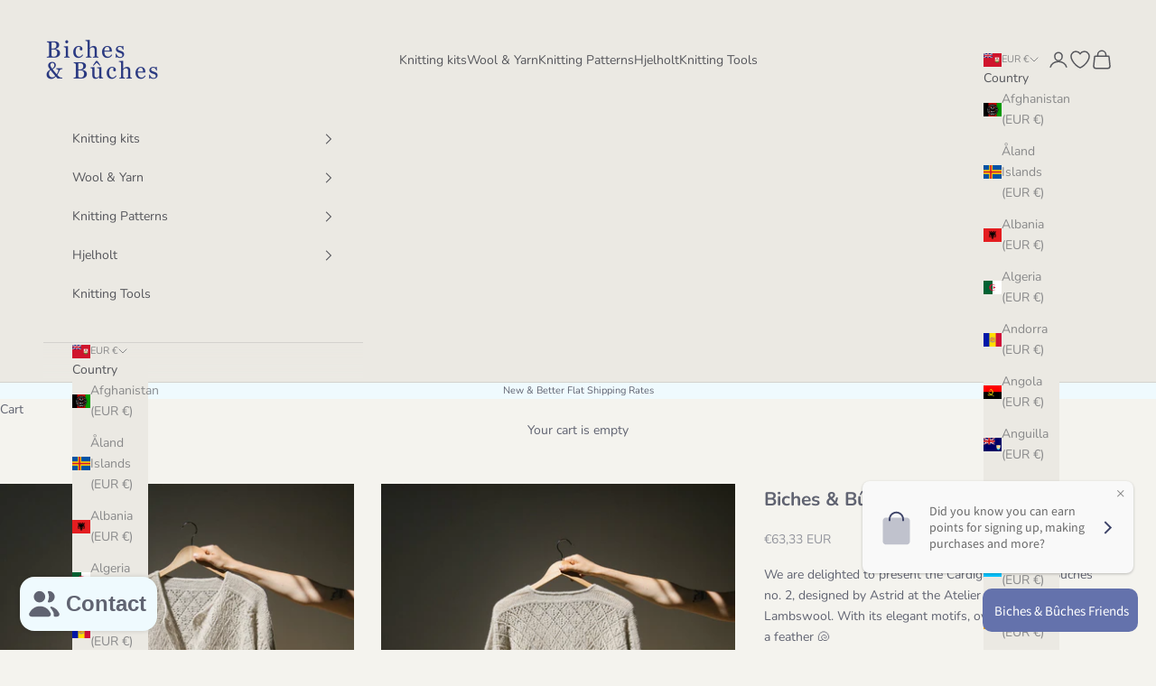

--- FILE ---
content_type: text/javascript; charset=utf-8
request_url: https://bichesetbuches.com/en-int/products/biches-buches-no-2-the-lace-cardigan.js
body_size: 1939
content:
{"id":6631062241332,"title":"Biches \u0026 Bûches no. 2","handle":"biches-buches-no-2-the-lace-cardigan","description":"\u003cp class=\"\"\u003eWe are delighted to present the Cardigan Biches \u0026amp; Bûches no. 2, designed by Astrid at the Atelier with Le Petit Lambswool. With its elegant motifs, oversize shape, light as a feather 🐚\u003cbr\u003e\u003c\/p\u003e\n\u003cp class=\"\"\u003e \u003c\/p\u003e\n\u003ch5\u003eThe Pattern\u003cbr\u003e\u003cbr\u003e\n\u003c\/h5\u003e\n\u003cul\u003e\n\u003cli\u003eThe Pattern is included with the Knitting kit in the selected language\u003c\/li\u003e\n\u003cli\u003eYou will receive a link to download the Pattern after checkout and by mail\u003c\/li\u003e\n\u003cli\u003ePDF Format\u003c\/li\u003e\n\u003c\/ul\u003e\n\u003cp\u003e \u003c\/p\u003e\n\u003ch5\u003eColors \u0026amp; Knitting kit\u003cbr\u003e\u003cbr\u003e\n\u003c\/h5\u003e\n\u003cul\u003e\n\u003cli\u003eThe original Edition is with Le Petit Lambswool in the two colorways:\n\u003cul\u003e\n\u003cli\u003eLight Edition: Grey Beige\u003c\/li\u003e\n\u003cli\u003eDark Edition: Dark Gold\u003cbr\u003e\u003cbr\u003e\n\u003c\/li\u003e\n\u003c\/ul\u003e\n\u003c\/li\u003e\n\u003cli\u003eThe Pattern includes the two options, with and without button band\u003cbr\u003e\u003cbr\u003e\n\u003c\/li\u003e\n\u003cli\u003eThe buttons or toggles are not included with the Knitting kit, but you can see in our 'Tools \u0026amp; Merch' what we offer\u003cbr\u003e\u003cbr\u003e\n\u003c\/li\u003e\n\u003cli\u003e\u003cspan\u003eYou can also choose to knit your Biches \u0026amp; Bûches no. 2 Cardigan in any other colorway with Le Petit Lambswool. Select then 'Custom Colorway' when adding the Knitting kit to your cart and write your color choice during checkout in the Special Instructions Box (Example : \"Rose Grey\")\u003cbr\u003e\u003cbr\u003e\u003c\/span\u003e\u003c\/li\u003e\n\u003cli\u003e\u003cspan\u003eOn the photos, the two Cardigans are a size Medium\u003cbr\u003e\u003cbr\u003e\u003c\/span\u003e\u003c\/li\u003e\n\u003cli\u003e\n\u003cspan\u003eYou are welcome to contact us via the chat for color ideas and any question you may have  \u003c\/span\u003e💌\u003c\/li\u003e\n\u003c\/ul\u003e","published_at":"2021-12-28T21:00:51+01:00","created_at":"2021-12-28T21:00:51+01:00","vendor":"Biches \u0026 Bûches","type":"Knitting Yarn (Wool)","tags":["Astrid","cardigan","knitting kit","le petit lambswool","Worked Flat"],"price":6333,"price_min":6333,"price_max":7333,"available":true,"price_varies":true,"compare_at_price":null,"compare_at_price_min":0,"compare_at_price_max":0,"compare_at_price_varies":false,"variants":[{"id":39616016941108,"title":"Original Grey Beige \/ S - M - L \/ English","option1":"Original Grey Beige","option2":"S - M - L","option3":"English","sku":"KIT 2 GREY BEIGE S-M-L","requires_shipping":true,"taxable":true,"featured_image":{"id":28329454272564,"product_id":6631062241332,"position":1,"created_at":"2021-12-28T21:06:44+01:00","updated_at":"2025-04-23T16:06:17+02:00","alt":"bichesetbuches-2W0A0015.jpg","width":900,"height":900,"src":"https:\/\/cdn.shopify.com\/s\/files\/1\/0563\/9025\/4644\/products\/bichesetbuches-2W0A0015.jpg?v=1745417177","variant_ids":[39616016941108,39616017006644,53263337750868,53263337783636,53263337816404,53263337849172,53263337881940,53263337914708]},"available":true,"name":"Biches \u0026 Bûches no. 2 - Original Grey Beige \/ S - M - L \/ English","public_title":"Original Grey Beige \/ S - M - L \/ English","options":["Original Grey Beige","S - M - L","English"],"price":6333,"weight":900,"compare_at_price":null,"inventory_management":"shopify","barcode":"","featured_media":{"alt":"bichesetbuches-2W0A0015.jpg","id":20587019829300,"position":1,"preview_image":{"aspect_ratio":1.0,"height":900,"width":900,"src":"https:\/\/cdn.shopify.com\/s\/files\/1\/0563\/9025\/4644\/products\/bichesetbuches-2W0A0015.jpg?v=1745417177"}},"requires_selling_plan":false,"selling_plan_allocations":[]},{"id":53263337750868,"title":"Original Grey Beige \/ S - M - L \/ French","option1":"Original Grey Beige","option2":"S - M - L","option3":"French","sku":"KIT 2 GREY BEIGE S-M-L","requires_shipping":true,"taxable":true,"featured_image":{"id":28329454272564,"product_id":6631062241332,"position":1,"created_at":"2021-12-28T21:06:44+01:00","updated_at":"2025-04-23T16:06:17+02:00","alt":"bichesetbuches-2W0A0015.jpg","width":900,"height":900,"src":"https:\/\/cdn.shopify.com\/s\/files\/1\/0563\/9025\/4644\/products\/bichesetbuches-2W0A0015.jpg?v=1745417177","variant_ids":[39616016941108,39616017006644,53263337750868,53263337783636,53263337816404,53263337849172,53263337881940,53263337914708]},"available":true,"name":"Biches \u0026 Bûches no. 2 - Original Grey Beige \/ S - M - L \/ French","public_title":"Original Grey Beige \/ S - M - L \/ French","options":["Original Grey Beige","S - M - L","French"],"price":6333,"weight":900,"compare_at_price":null,"inventory_management":"shopify","barcode":"","featured_media":{"alt":"bichesetbuches-2W0A0015.jpg","id":20587019829300,"position":1,"preview_image":{"aspect_ratio":1.0,"height":900,"width":900,"src":"https:\/\/cdn.shopify.com\/s\/files\/1\/0563\/9025\/4644\/products\/bichesetbuches-2W0A0015.jpg?v=1745417177"}},"requires_selling_plan":false,"selling_plan_allocations":[]},{"id":53263337783636,"title":"Original Grey Beige \/ S - M - L \/ Danish","option1":"Original Grey Beige","option2":"S - M - L","option3":"Danish","sku":"KIT 2 GREY BEIGE S-M-L","requires_shipping":true,"taxable":true,"featured_image":{"id":28329454272564,"product_id":6631062241332,"position":1,"created_at":"2021-12-28T21:06:44+01:00","updated_at":"2025-04-23T16:06:17+02:00","alt":"bichesetbuches-2W0A0015.jpg","width":900,"height":900,"src":"https:\/\/cdn.shopify.com\/s\/files\/1\/0563\/9025\/4644\/products\/bichesetbuches-2W0A0015.jpg?v=1745417177","variant_ids":[39616016941108,39616017006644,53263337750868,53263337783636,53263337816404,53263337849172,53263337881940,53263337914708]},"available":true,"name":"Biches \u0026 Bûches no. 2 - Original Grey Beige \/ S - M - L \/ Danish","public_title":"Original Grey Beige \/ S - M - L \/ Danish","options":["Original Grey Beige","S - M - L","Danish"],"price":6333,"weight":900,"compare_at_price":null,"inventory_management":"shopify","barcode":"","featured_media":{"alt":"bichesetbuches-2W0A0015.jpg","id":20587019829300,"position":1,"preview_image":{"aspect_ratio":1.0,"height":900,"width":900,"src":"https:\/\/cdn.shopify.com\/s\/files\/1\/0563\/9025\/4644\/products\/bichesetbuches-2W0A0015.jpg?v=1745417177"}},"requires_selling_plan":false,"selling_plan_allocations":[]},{"id":53263337816404,"title":"Original Grey Beige \/ S - M - L \/ Norwegian","option1":"Original Grey Beige","option2":"S - M - L","option3":"Norwegian","sku":"KIT 2 GREY BEIGE S-M-L","requires_shipping":true,"taxable":true,"featured_image":{"id":28329454272564,"product_id":6631062241332,"position":1,"created_at":"2021-12-28T21:06:44+01:00","updated_at":"2025-04-23T16:06:17+02:00","alt":"bichesetbuches-2W0A0015.jpg","width":900,"height":900,"src":"https:\/\/cdn.shopify.com\/s\/files\/1\/0563\/9025\/4644\/products\/bichesetbuches-2W0A0015.jpg?v=1745417177","variant_ids":[39616016941108,39616017006644,53263337750868,53263337783636,53263337816404,53263337849172,53263337881940,53263337914708]},"available":true,"name":"Biches \u0026 Bûches no. 2 - Original Grey Beige \/ S - M - L \/ Norwegian","public_title":"Original Grey Beige \/ S - M - L \/ Norwegian","options":["Original Grey Beige","S - M - L","Norwegian"],"price":6333,"weight":900,"compare_at_price":null,"inventory_management":"shopify","barcode":"","featured_media":{"alt":"bichesetbuches-2W0A0015.jpg","id":20587019829300,"position":1,"preview_image":{"aspect_ratio":1.0,"height":900,"width":900,"src":"https:\/\/cdn.shopify.com\/s\/files\/1\/0563\/9025\/4644\/products\/bichesetbuches-2W0A0015.jpg?v=1745417177"}},"requires_selling_plan":false,"selling_plan_allocations":[]},{"id":39616017006644,"title":"Original Grey Beige \/ XL - 2XL \/ English","option1":"Original Grey Beige","option2":"XL - 2XL","option3":"English","sku":"KIT 2 GREY BEIGE XL-2XL","requires_shipping":true,"taxable":true,"featured_image":{"id":28329454272564,"product_id":6631062241332,"position":1,"created_at":"2021-12-28T21:06:44+01:00","updated_at":"2025-04-23T16:06:17+02:00","alt":"bichesetbuches-2W0A0015.jpg","width":900,"height":900,"src":"https:\/\/cdn.shopify.com\/s\/files\/1\/0563\/9025\/4644\/products\/bichesetbuches-2W0A0015.jpg?v=1745417177","variant_ids":[39616016941108,39616017006644,53263337750868,53263337783636,53263337816404,53263337849172,53263337881940,53263337914708]},"available":true,"name":"Biches \u0026 Bûches no. 2 - Original Grey Beige \/ XL - 2XL \/ English","public_title":"Original Grey Beige \/ XL - 2XL \/ English","options":["Original Grey Beige","XL - 2XL","English"],"price":7333,"weight":900,"compare_at_price":null,"inventory_management":"shopify","barcode":"","featured_media":{"alt":"bichesetbuches-2W0A0015.jpg","id":20587019829300,"position":1,"preview_image":{"aspect_ratio":1.0,"height":900,"width":900,"src":"https:\/\/cdn.shopify.com\/s\/files\/1\/0563\/9025\/4644\/products\/bichesetbuches-2W0A0015.jpg?v=1745417177"}},"requires_selling_plan":false,"selling_plan_allocations":[]},{"id":53263337849172,"title":"Original Grey Beige \/ XL - 2XL \/ French","option1":"Original Grey Beige","option2":"XL - 2XL","option3":"French","sku":"KIT 2 GREY BEIGE XL-2XL","requires_shipping":true,"taxable":true,"featured_image":{"id":28329454272564,"product_id":6631062241332,"position":1,"created_at":"2021-12-28T21:06:44+01:00","updated_at":"2025-04-23T16:06:17+02:00","alt":"bichesetbuches-2W0A0015.jpg","width":900,"height":900,"src":"https:\/\/cdn.shopify.com\/s\/files\/1\/0563\/9025\/4644\/products\/bichesetbuches-2W0A0015.jpg?v=1745417177","variant_ids":[39616016941108,39616017006644,53263337750868,53263337783636,53263337816404,53263337849172,53263337881940,53263337914708]},"available":true,"name":"Biches \u0026 Bûches no. 2 - Original Grey Beige \/ XL - 2XL \/ French","public_title":"Original Grey Beige \/ XL - 2XL \/ French","options":["Original Grey Beige","XL - 2XL","French"],"price":7333,"weight":900,"compare_at_price":null,"inventory_management":"shopify","barcode":"","featured_media":{"alt":"bichesetbuches-2W0A0015.jpg","id":20587019829300,"position":1,"preview_image":{"aspect_ratio":1.0,"height":900,"width":900,"src":"https:\/\/cdn.shopify.com\/s\/files\/1\/0563\/9025\/4644\/products\/bichesetbuches-2W0A0015.jpg?v=1745417177"}},"requires_selling_plan":false,"selling_plan_allocations":[]},{"id":53263337881940,"title":"Original Grey Beige \/ XL - 2XL \/ Danish","option1":"Original Grey Beige","option2":"XL - 2XL","option3":"Danish","sku":"KIT 2 GREY BEIGE XL-2XL","requires_shipping":true,"taxable":true,"featured_image":{"id":28329454272564,"product_id":6631062241332,"position":1,"created_at":"2021-12-28T21:06:44+01:00","updated_at":"2025-04-23T16:06:17+02:00","alt":"bichesetbuches-2W0A0015.jpg","width":900,"height":900,"src":"https:\/\/cdn.shopify.com\/s\/files\/1\/0563\/9025\/4644\/products\/bichesetbuches-2W0A0015.jpg?v=1745417177","variant_ids":[39616016941108,39616017006644,53263337750868,53263337783636,53263337816404,53263337849172,53263337881940,53263337914708]},"available":true,"name":"Biches \u0026 Bûches no. 2 - Original Grey Beige \/ XL - 2XL \/ Danish","public_title":"Original Grey Beige \/ XL - 2XL \/ Danish","options":["Original Grey Beige","XL - 2XL","Danish"],"price":7333,"weight":900,"compare_at_price":null,"inventory_management":"shopify","barcode":"","featured_media":{"alt":"bichesetbuches-2W0A0015.jpg","id":20587019829300,"position":1,"preview_image":{"aspect_ratio":1.0,"height":900,"width":900,"src":"https:\/\/cdn.shopify.com\/s\/files\/1\/0563\/9025\/4644\/products\/bichesetbuches-2W0A0015.jpg?v=1745417177"}},"requires_selling_plan":false,"selling_plan_allocations":[]},{"id":53263337914708,"title":"Original Grey Beige \/ XL - 2XL \/ Norwegian","option1":"Original Grey Beige","option2":"XL - 2XL","option3":"Norwegian","sku":"KIT 2 GREY BEIGE XL-2XL","requires_shipping":true,"taxable":true,"featured_image":{"id":28329454272564,"product_id":6631062241332,"position":1,"created_at":"2021-12-28T21:06:44+01:00","updated_at":"2025-04-23T16:06:17+02:00","alt":"bichesetbuches-2W0A0015.jpg","width":900,"height":900,"src":"https:\/\/cdn.shopify.com\/s\/files\/1\/0563\/9025\/4644\/products\/bichesetbuches-2W0A0015.jpg?v=1745417177","variant_ids":[39616016941108,39616017006644,53263337750868,53263337783636,53263337816404,53263337849172,53263337881940,53263337914708]},"available":true,"name":"Biches \u0026 Bûches no. 2 - Original Grey Beige \/ XL - 2XL \/ Norwegian","public_title":"Original Grey Beige \/ XL - 2XL \/ Norwegian","options":["Original Grey Beige","XL - 2XL","Norwegian"],"price":7333,"weight":900,"compare_at_price":null,"inventory_management":"shopify","barcode":"","featured_media":{"alt":"bichesetbuches-2W0A0015.jpg","id":20587019829300,"position":1,"preview_image":{"aspect_ratio":1.0,"height":900,"width":900,"src":"https:\/\/cdn.shopify.com\/s\/files\/1\/0563\/9025\/4644\/products\/bichesetbuches-2W0A0015.jpg?v=1745417177"}},"requires_selling_plan":false,"selling_plan_allocations":[]},{"id":39616016973876,"title":"Original Dark Gold \/ S - M - L \/ English","option1":"Original Dark Gold","option2":"S - M - L","option3":"English","sku":"KIT 2 GOLD S-M-L","requires_shipping":true,"taxable":true,"featured_image":{"id":68457105949012,"product_id":6631062241332,"position":3,"created_at":"2025-04-23T15:27:18+02:00","updated_at":"2025-12-23T21:51:09+01:00","alt":null,"width":2896,"height":2069,"src":"https:\/\/cdn.shopify.com\/s\/files\/1\/0563\/9025\/4644\/files\/Biches_Buches_no._2-5.jpg?v=1766523069","variant_ids":[39616016973876,39616017039412,53263337947476,53263337980244,53263338013012,53263338045780,53263338078548,53263338111316]},"available":true,"name":"Biches \u0026 Bûches no. 2 - Original Dark Gold \/ S - M - L \/ English","public_title":"Original Dark Gold \/ S - M - L \/ English","options":["Original Dark Gold","S - M - L","English"],"price":6333,"weight":900,"compare_at_price":null,"inventory_management":"shopify","barcode":"","featured_media":{"alt":null,"id":56545269842260,"position":3,"preview_image":{"aspect_ratio":1.4,"height":2069,"width":2896,"src":"https:\/\/cdn.shopify.com\/s\/files\/1\/0563\/9025\/4644\/files\/Biches_Buches_no._2-5.jpg?v=1766523069"}},"requires_selling_plan":false,"selling_plan_allocations":[]},{"id":53263337947476,"title":"Original Dark Gold \/ S - M - L \/ French","option1":"Original Dark Gold","option2":"S - M - L","option3":"French","sku":"KIT 2 GOLD S-M-L","requires_shipping":true,"taxable":true,"featured_image":{"id":68457105949012,"product_id":6631062241332,"position":3,"created_at":"2025-04-23T15:27:18+02:00","updated_at":"2025-12-23T21:51:09+01:00","alt":null,"width":2896,"height":2069,"src":"https:\/\/cdn.shopify.com\/s\/files\/1\/0563\/9025\/4644\/files\/Biches_Buches_no._2-5.jpg?v=1766523069","variant_ids":[39616016973876,39616017039412,53263337947476,53263337980244,53263338013012,53263338045780,53263338078548,53263338111316]},"available":true,"name":"Biches \u0026 Bûches no. 2 - Original Dark Gold \/ S - M - L \/ French","public_title":"Original Dark Gold \/ S - M - L \/ French","options":["Original Dark Gold","S - M - L","French"],"price":6333,"weight":900,"compare_at_price":null,"inventory_management":"shopify","barcode":"","featured_media":{"alt":null,"id":56545269842260,"position":3,"preview_image":{"aspect_ratio":1.4,"height":2069,"width":2896,"src":"https:\/\/cdn.shopify.com\/s\/files\/1\/0563\/9025\/4644\/files\/Biches_Buches_no._2-5.jpg?v=1766523069"}},"requires_selling_plan":false,"selling_plan_allocations":[]},{"id":53263337980244,"title":"Original Dark Gold \/ S - M - L \/ Danish","option1":"Original Dark Gold","option2":"S - M - L","option3":"Danish","sku":"KIT 2 GOLD S-M-L","requires_shipping":true,"taxable":true,"featured_image":{"id":68457105949012,"product_id":6631062241332,"position":3,"created_at":"2025-04-23T15:27:18+02:00","updated_at":"2025-12-23T21:51:09+01:00","alt":null,"width":2896,"height":2069,"src":"https:\/\/cdn.shopify.com\/s\/files\/1\/0563\/9025\/4644\/files\/Biches_Buches_no._2-5.jpg?v=1766523069","variant_ids":[39616016973876,39616017039412,53263337947476,53263337980244,53263338013012,53263338045780,53263338078548,53263338111316]},"available":true,"name":"Biches \u0026 Bûches no. 2 - Original Dark Gold \/ S - M - L \/ Danish","public_title":"Original Dark Gold \/ S - M - L \/ Danish","options":["Original Dark Gold","S - M - L","Danish"],"price":6333,"weight":900,"compare_at_price":null,"inventory_management":"shopify","barcode":"","featured_media":{"alt":null,"id":56545269842260,"position":3,"preview_image":{"aspect_ratio":1.4,"height":2069,"width":2896,"src":"https:\/\/cdn.shopify.com\/s\/files\/1\/0563\/9025\/4644\/files\/Biches_Buches_no._2-5.jpg?v=1766523069"}},"requires_selling_plan":false,"selling_plan_allocations":[]},{"id":53263338013012,"title":"Original Dark Gold \/ S - M - L \/ Norwegian","option1":"Original Dark Gold","option2":"S - M - L","option3":"Norwegian","sku":"KIT 2 GOLD S-M-L","requires_shipping":true,"taxable":true,"featured_image":{"id":68457105949012,"product_id":6631062241332,"position":3,"created_at":"2025-04-23T15:27:18+02:00","updated_at":"2025-12-23T21:51:09+01:00","alt":null,"width":2896,"height":2069,"src":"https:\/\/cdn.shopify.com\/s\/files\/1\/0563\/9025\/4644\/files\/Biches_Buches_no._2-5.jpg?v=1766523069","variant_ids":[39616016973876,39616017039412,53263337947476,53263337980244,53263338013012,53263338045780,53263338078548,53263338111316]},"available":true,"name":"Biches \u0026 Bûches no. 2 - Original Dark Gold \/ S - M - L \/ Norwegian","public_title":"Original Dark Gold \/ S - M - L \/ Norwegian","options":["Original Dark Gold","S - M - L","Norwegian"],"price":6333,"weight":900,"compare_at_price":null,"inventory_management":"shopify","barcode":"","featured_media":{"alt":null,"id":56545269842260,"position":3,"preview_image":{"aspect_ratio":1.4,"height":2069,"width":2896,"src":"https:\/\/cdn.shopify.com\/s\/files\/1\/0563\/9025\/4644\/files\/Biches_Buches_no._2-5.jpg?v=1766523069"}},"requires_selling_plan":false,"selling_plan_allocations":[]},{"id":39616017039412,"title":"Original Dark Gold \/ XL - 2XL \/ English","option1":"Original Dark Gold","option2":"XL - 2XL","option3":"English","sku":"KIT 2 GOLD XL-2XL","requires_shipping":true,"taxable":true,"featured_image":{"id":68457105949012,"product_id":6631062241332,"position":3,"created_at":"2025-04-23T15:27:18+02:00","updated_at":"2025-12-23T21:51:09+01:00","alt":null,"width":2896,"height":2069,"src":"https:\/\/cdn.shopify.com\/s\/files\/1\/0563\/9025\/4644\/files\/Biches_Buches_no._2-5.jpg?v=1766523069","variant_ids":[39616016973876,39616017039412,53263337947476,53263337980244,53263338013012,53263338045780,53263338078548,53263338111316]},"available":true,"name":"Biches \u0026 Bûches no. 2 - Original Dark Gold \/ XL - 2XL \/ English","public_title":"Original Dark Gold \/ XL - 2XL \/ English","options":["Original Dark Gold","XL - 2XL","English"],"price":7333,"weight":900,"compare_at_price":null,"inventory_management":"shopify","barcode":"","featured_media":{"alt":null,"id":56545269842260,"position":3,"preview_image":{"aspect_ratio":1.4,"height":2069,"width":2896,"src":"https:\/\/cdn.shopify.com\/s\/files\/1\/0563\/9025\/4644\/files\/Biches_Buches_no._2-5.jpg?v=1766523069"}},"requires_selling_plan":false,"selling_plan_allocations":[]},{"id":53263338045780,"title":"Original Dark Gold \/ XL - 2XL \/ French","option1":"Original Dark Gold","option2":"XL - 2XL","option3":"French","sku":"KIT 2 GOLD XL-2XL","requires_shipping":true,"taxable":true,"featured_image":{"id":68457105949012,"product_id":6631062241332,"position":3,"created_at":"2025-04-23T15:27:18+02:00","updated_at":"2025-12-23T21:51:09+01:00","alt":null,"width":2896,"height":2069,"src":"https:\/\/cdn.shopify.com\/s\/files\/1\/0563\/9025\/4644\/files\/Biches_Buches_no._2-5.jpg?v=1766523069","variant_ids":[39616016973876,39616017039412,53263337947476,53263337980244,53263338013012,53263338045780,53263338078548,53263338111316]},"available":true,"name":"Biches \u0026 Bûches no. 2 - Original Dark Gold \/ XL - 2XL \/ French","public_title":"Original Dark Gold \/ XL - 2XL \/ French","options":["Original Dark Gold","XL - 2XL","French"],"price":7333,"weight":900,"compare_at_price":null,"inventory_management":"shopify","barcode":"","featured_media":{"alt":null,"id":56545269842260,"position":3,"preview_image":{"aspect_ratio":1.4,"height":2069,"width":2896,"src":"https:\/\/cdn.shopify.com\/s\/files\/1\/0563\/9025\/4644\/files\/Biches_Buches_no._2-5.jpg?v=1766523069"}},"requires_selling_plan":false,"selling_plan_allocations":[]},{"id":53263338078548,"title":"Original Dark Gold \/ XL - 2XL \/ Danish","option1":"Original Dark Gold","option2":"XL - 2XL","option3":"Danish","sku":"KIT 2 GOLD XL-2XL","requires_shipping":true,"taxable":true,"featured_image":{"id":68457105949012,"product_id":6631062241332,"position":3,"created_at":"2025-04-23T15:27:18+02:00","updated_at":"2025-12-23T21:51:09+01:00","alt":null,"width":2896,"height":2069,"src":"https:\/\/cdn.shopify.com\/s\/files\/1\/0563\/9025\/4644\/files\/Biches_Buches_no._2-5.jpg?v=1766523069","variant_ids":[39616016973876,39616017039412,53263337947476,53263337980244,53263338013012,53263338045780,53263338078548,53263338111316]},"available":true,"name":"Biches \u0026 Bûches no. 2 - Original Dark Gold \/ XL - 2XL \/ Danish","public_title":"Original Dark Gold \/ XL - 2XL \/ Danish","options":["Original Dark Gold","XL - 2XL","Danish"],"price":7333,"weight":900,"compare_at_price":null,"inventory_management":"shopify","barcode":"","featured_media":{"alt":null,"id":56545269842260,"position":3,"preview_image":{"aspect_ratio":1.4,"height":2069,"width":2896,"src":"https:\/\/cdn.shopify.com\/s\/files\/1\/0563\/9025\/4644\/files\/Biches_Buches_no._2-5.jpg?v=1766523069"}},"requires_selling_plan":false,"selling_plan_allocations":[]},{"id":53263338111316,"title":"Original Dark Gold \/ XL - 2XL \/ Norwegian","option1":"Original Dark Gold","option2":"XL - 2XL","option3":"Norwegian","sku":"KIT 2 GOLD XL-2XL","requires_shipping":true,"taxable":true,"featured_image":{"id":68457105949012,"product_id":6631062241332,"position":3,"created_at":"2025-04-23T15:27:18+02:00","updated_at":"2025-12-23T21:51:09+01:00","alt":null,"width":2896,"height":2069,"src":"https:\/\/cdn.shopify.com\/s\/files\/1\/0563\/9025\/4644\/files\/Biches_Buches_no._2-5.jpg?v=1766523069","variant_ids":[39616016973876,39616017039412,53263337947476,53263337980244,53263338013012,53263338045780,53263338078548,53263338111316]},"available":true,"name":"Biches \u0026 Bûches no. 2 - Original Dark Gold \/ XL - 2XL \/ Norwegian","public_title":"Original Dark Gold \/ XL - 2XL \/ Norwegian","options":["Original Dark Gold","XL - 2XL","Norwegian"],"price":7333,"weight":900,"compare_at_price":null,"inventory_management":"shopify","barcode":"","featured_media":{"alt":null,"id":56545269842260,"position":3,"preview_image":{"aspect_ratio":1.4,"height":2069,"width":2896,"src":"https:\/\/cdn.shopify.com\/s\/files\/1\/0563\/9025\/4644\/files\/Biches_Buches_no._2-5.jpg?v=1766523069"}},"requires_selling_plan":false,"selling_plan_allocations":[]},{"id":47793557045588,"title":"Custom Colorway \/ S - M - L \/ English","option1":"Custom Colorway","option2":"S - M - L","option3":"English","sku":"KIT 2 CC S-M-L","requires_shipping":true,"taxable":true,"featured_image":{"id":66533463916884,"product_id":6631062241332,"position":7,"created_at":"2025-03-20T15:33:32+01:00","updated_at":"2025-03-20T15:33:36+01:00","alt":null,"width":3024,"height":4032,"src":"https:\/\/cdn.shopify.com\/s\/files\/1\/0563\/9025\/4644\/files\/IMG_6915_1834196c-a292-4ada-8616-f06f37094d02.heic?v=1742481216","variant_ids":[47793557045588,47793557111124,53263338144084,53263338176852,53263338209620,53263338242388,53263338275156,53263338307924]},"available":true,"name":"Biches \u0026 Bûches no. 2 - Custom Colorway \/ S - M - L \/ English","public_title":"Custom Colorway \/ S - M - L \/ English","options":["Custom Colorway","S - M - L","English"],"price":6333,"weight":900,"compare_at_price":null,"inventory_management":"shopify","barcode":"","featured_media":{"alt":null,"id":55431358972244,"position":7,"preview_image":{"aspect_ratio":0.75,"height":4032,"width":3024,"src":"https:\/\/cdn.shopify.com\/s\/files\/1\/0563\/9025\/4644\/files\/IMG_6915_1834196c-a292-4ada-8616-f06f37094d02.heic?v=1742481216"}},"requires_selling_plan":false,"selling_plan_allocations":[]},{"id":53263338144084,"title":"Custom Colorway \/ S - M - L \/ French","option1":"Custom Colorway","option2":"S - M - L","option3":"French","sku":"KIT 2 CC S-M-L","requires_shipping":true,"taxable":true,"featured_image":{"id":66533463916884,"product_id":6631062241332,"position":7,"created_at":"2025-03-20T15:33:32+01:00","updated_at":"2025-03-20T15:33:36+01:00","alt":null,"width":3024,"height":4032,"src":"https:\/\/cdn.shopify.com\/s\/files\/1\/0563\/9025\/4644\/files\/IMG_6915_1834196c-a292-4ada-8616-f06f37094d02.heic?v=1742481216","variant_ids":[47793557045588,47793557111124,53263338144084,53263338176852,53263338209620,53263338242388,53263338275156,53263338307924]},"available":true,"name":"Biches \u0026 Bûches no. 2 - Custom Colorway \/ S - M - L \/ French","public_title":"Custom Colorway \/ S - M - L \/ French","options":["Custom Colorway","S - M - L","French"],"price":6333,"weight":900,"compare_at_price":null,"inventory_management":"shopify","barcode":"","featured_media":{"alt":null,"id":55431358972244,"position":7,"preview_image":{"aspect_ratio":0.75,"height":4032,"width":3024,"src":"https:\/\/cdn.shopify.com\/s\/files\/1\/0563\/9025\/4644\/files\/IMG_6915_1834196c-a292-4ada-8616-f06f37094d02.heic?v=1742481216"}},"requires_selling_plan":false,"selling_plan_allocations":[]},{"id":53263338176852,"title":"Custom Colorway \/ S - M - L \/ Danish","option1":"Custom Colorway","option2":"S - M - L","option3":"Danish","sku":"KIT 2 CC S-M-L","requires_shipping":true,"taxable":true,"featured_image":{"id":66533463916884,"product_id":6631062241332,"position":7,"created_at":"2025-03-20T15:33:32+01:00","updated_at":"2025-03-20T15:33:36+01:00","alt":null,"width":3024,"height":4032,"src":"https:\/\/cdn.shopify.com\/s\/files\/1\/0563\/9025\/4644\/files\/IMG_6915_1834196c-a292-4ada-8616-f06f37094d02.heic?v=1742481216","variant_ids":[47793557045588,47793557111124,53263338144084,53263338176852,53263338209620,53263338242388,53263338275156,53263338307924]},"available":true,"name":"Biches \u0026 Bûches no. 2 - Custom Colorway \/ S - M - L \/ Danish","public_title":"Custom Colorway \/ S - M - L \/ Danish","options":["Custom Colorway","S - M - L","Danish"],"price":6333,"weight":900,"compare_at_price":null,"inventory_management":"shopify","barcode":"","featured_media":{"alt":null,"id":55431358972244,"position":7,"preview_image":{"aspect_ratio":0.75,"height":4032,"width":3024,"src":"https:\/\/cdn.shopify.com\/s\/files\/1\/0563\/9025\/4644\/files\/IMG_6915_1834196c-a292-4ada-8616-f06f37094d02.heic?v=1742481216"}},"requires_selling_plan":false,"selling_plan_allocations":[]},{"id":53263338209620,"title":"Custom Colorway \/ S - M - L \/ Norwegian","option1":"Custom Colorway","option2":"S - M - L","option3":"Norwegian","sku":"KIT 2 CC S-M-L","requires_shipping":true,"taxable":true,"featured_image":{"id":66533463916884,"product_id":6631062241332,"position":7,"created_at":"2025-03-20T15:33:32+01:00","updated_at":"2025-03-20T15:33:36+01:00","alt":null,"width":3024,"height":4032,"src":"https:\/\/cdn.shopify.com\/s\/files\/1\/0563\/9025\/4644\/files\/IMG_6915_1834196c-a292-4ada-8616-f06f37094d02.heic?v=1742481216","variant_ids":[47793557045588,47793557111124,53263338144084,53263338176852,53263338209620,53263338242388,53263338275156,53263338307924]},"available":true,"name":"Biches \u0026 Bûches no. 2 - Custom Colorway \/ S - M - L \/ Norwegian","public_title":"Custom Colorway \/ S - M - L \/ Norwegian","options":["Custom Colorway","S - M - L","Norwegian"],"price":6333,"weight":900,"compare_at_price":null,"inventory_management":"shopify","barcode":"","featured_media":{"alt":null,"id":55431358972244,"position":7,"preview_image":{"aspect_ratio":0.75,"height":4032,"width":3024,"src":"https:\/\/cdn.shopify.com\/s\/files\/1\/0563\/9025\/4644\/files\/IMG_6915_1834196c-a292-4ada-8616-f06f37094d02.heic?v=1742481216"}},"requires_selling_plan":false,"selling_plan_allocations":[]},{"id":47793557111124,"title":"Custom Colorway \/ XL - 2XL \/ English","option1":"Custom Colorway","option2":"XL - 2XL","option3":"English","sku":"KIT 2 CC XL-2XL","requires_shipping":true,"taxable":true,"featured_image":{"id":66533463916884,"product_id":6631062241332,"position":7,"created_at":"2025-03-20T15:33:32+01:00","updated_at":"2025-03-20T15:33:36+01:00","alt":null,"width":3024,"height":4032,"src":"https:\/\/cdn.shopify.com\/s\/files\/1\/0563\/9025\/4644\/files\/IMG_6915_1834196c-a292-4ada-8616-f06f37094d02.heic?v=1742481216","variant_ids":[47793557045588,47793557111124,53263338144084,53263338176852,53263338209620,53263338242388,53263338275156,53263338307924]},"available":true,"name":"Biches \u0026 Bûches no. 2 - Custom Colorway \/ XL - 2XL \/ English","public_title":"Custom Colorway \/ XL - 2XL \/ English","options":["Custom Colorway","XL - 2XL","English"],"price":7333,"weight":900,"compare_at_price":null,"inventory_management":"shopify","barcode":"","featured_media":{"alt":null,"id":55431358972244,"position":7,"preview_image":{"aspect_ratio":0.75,"height":4032,"width":3024,"src":"https:\/\/cdn.shopify.com\/s\/files\/1\/0563\/9025\/4644\/files\/IMG_6915_1834196c-a292-4ada-8616-f06f37094d02.heic?v=1742481216"}},"requires_selling_plan":false,"selling_plan_allocations":[]},{"id":53263338242388,"title":"Custom Colorway \/ XL - 2XL \/ French","option1":"Custom Colorway","option2":"XL - 2XL","option3":"French","sku":"KIT 2 CC XL-2XL","requires_shipping":true,"taxable":true,"featured_image":{"id":66533463916884,"product_id":6631062241332,"position":7,"created_at":"2025-03-20T15:33:32+01:00","updated_at":"2025-03-20T15:33:36+01:00","alt":null,"width":3024,"height":4032,"src":"https:\/\/cdn.shopify.com\/s\/files\/1\/0563\/9025\/4644\/files\/IMG_6915_1834196c-a292-4ada-8616-f06f37094d02.heic?v=1742481216","variant_ids":[47793557045588,47793557111124,53263338144084,53263338176852,53263338209620,53263338242388,53263338275156,53263338307924]},"available":true,"name":"Biches \u0026 Bûches no. 2 - Custom Colorway \/ XL - 2XL \/ French","public_title":"Custom Colorway \/ XL - 2XL \/ French","options":["Custom Colorway","XL - 2XL","French"],"price":7333,"weight":900,"compare_at_price":null,"inventory_management":"shopify","barcode":"","featured_media":{"alt":null,"id":55431358972244,"position":7,"preview_image":{"aspect_ratio":0.75,"height":4032,"width":3024,"src":"https:\/\/cdn.shopify.com\/s\/files\/1\/0563\/9025\/4644\/files\/IMG_6915_1834196c-a292-4ada-8616-f06f37094d02.heic?v=1742481216"}},"requires_selling_plan":false,"selling_plan_allocations":[]},{"id":53263338275156,"title":"Custom Colorway \/ XL - 2XL \/ Danish","option1":"Custom Colorway","option2":"XL - 2XL","option3":"Danish","sku":"KIT 2 CC XL-2XL","requires_shipping":true,"taxable":true,"featured_image":{"id":66533463916884,"product_id":6631062241332,"position":7,"created_at":"2025-03-20T15:33:32+01:00","updated_at":"2025-03-20T15:33:36+01:00","alt":null,"width":3024,"height":4032,"src":"https:\/\/cdn.shopify.com\/s\/files\/1\/0563\/9025\/4644\/files\/IMG_6915_1834196c-a292-4ada-8616-f06f37094d02.heic?v=1742481216","variant_ids":[47793557045588,47793557111124,53263338144084,53263338176852,53263338209620,53263338242388,53263338275156,53263338307924]},"available":true,"name":"Biches \u0026 Bûches no. 2 - Custom Colorway \/ XL - 2XL \/ Danish","public_title":"Custom Colorway \/ XL - 2XL \/ Danish","options":["Custom Colorway","XL - 2XL","Danish"],"price":7333,"weight":900,"compare_at_price":null,"inventory_management":"shopify","barcode":"","featured_media":{"alt":null,"id":55431358972244,"position":7,"preview_image":{"aspect_ratio":0.75,"height":4032,"width":3024,"src":"https:\/\/cdn.shopify.com\/s\/files\/1\/0563\/9025\/4644\/files\/IMG_6915_1834196c-a292-4ada-8616-f06f37094d02.heic?v=1742481216"}},"requires_selling_plan":false,"selling_plan_allocations":[]},{"id":53263338307924,"title":"Custom Colorway \/ XL - 2XL \/ Norwegian","option1":"Custom Colorway","option2":"XL - 2XL","option3":"Norwegian","sku":"KIT 2 CC XL-2XL","requires_shipping":true,"taxable":true,"featured_image":{"id":66533463916884,"product_id":6631062241332,"position":7,"created_at":"2025-03-20T15:33:32+01:00","updated_at":"2025-03-20T15:33:36+01:00","alt":null,"width":3024,"height":4032,"src":"https:\/\/cdn.shopify.com\/s\/files\/1\/0563\/9025\/4644\/files\/IMG_6915_1834196c-a292-4ada-8616-f06f37094d02.heic?v=1742481216","variant_ids":[47793557045588,47793557111124,53263338144084,53263338176852,53263338209620,53263338242388,53263338275156,53263338307924]},"available":true,"name":"Biches \u0026 Bûches no. 2 - Custom Colorway \/ XL - 2XL \/ Norwegian","public_title":"Custom Colorway \/ XL - 2XL \/ Norwegian","options":["Custom Colorway","XL - 2XL","Norwegian"],"price":7333,"weight":900,"compare_at_price":null,"inventory_management":"shopify","barcode":"","featured_media":{"alt":null,"id":55431358972244,"position":7,"preview_image":{"aspect_ratio":0.75,"height":4032,"width":3024,"src":"https:\/\/cdn.shopify.com\/s\/files\/1\/0563\/9025\/4644\/files\/IMG_6915_1834196c-a292-4ada-8616-f06f37094d02.heic?v=1742481216"}},"requires_selling_plan":false,"selling_plan_allocations":[]}],"images":["\/\/cdn.shopify.com\/s\/files\/1\/0563\/9025\/4644\/products\/bichesetbuches-2W0A0015.jpg?v=1745417177","\/\/cdn.shopify.com\/s\/files\/1\/0563\/9025\/4644\/products\/bichesetbuches-2W0A0018.jpg?v=1745417177","\/\/cdn.shopify.com\/s\/files\/1\/0563\/9025\/4644\/files\/Biches_Buches_no._2-5.jpg?v=1766523069","\/\/cdn.shopify.com\/s\/files\/1\/0563\/9025\/4644\/files\/Biches_Buches_no._2-2.jpg?v=1766523069","\/\/cdn.shopify.com\/s\/files\/1\/0563\/9025\/4644\/files\/Biches_Buches_no._2-3.jpg?v=1766523069","\/\/cdn.shopify.com\/s\/files\/1\/0563\/9025\/4644\/files\/Biches_Buches_no._2-4.jpg?v=1766523069","\/\/cdn.shopify.com\/s\/files\/1\/0563\/9025\/4644\/files\/IMG_6915_1834196c-a292-4ada-8616-f06f37094d02.heic?v=1742481216"],"featured_image":"\/\/cdn.shopify.com\/s\/files\/1\/0563\/9025\/4644\/products\/bichesetbuches-2W0A0015.jpg?v=1745417177","options":[{"name":"Colorway","position":1,"values":["Original Grey Beige","Original Dark Gold","Custom Colorway"]},{"name":"Size","position":2,"values":["S - M - L","XL - 2XL"]},{"name":"Pattern Language","position":3,"values":["English","French","Danish","Norwegian"]}],"url":"\/en-int\/products\/biches-buches-no-2-the-lace-cardigan","media":[{"alt":"bichesetbuches-2W0A0015.jpg","id":20587019829300,"position":1,"preview_image":{"aspect_ratio":1.0,"height":900,"width":900,"src":"https:\/\/cdn.shopify.com\/s\/files\/1\/0563\/9025\/4644\/products\/bichesetbuches-2W0A0015.jpg?v=1745417177"},"aspect_ratio":1.0,"height":900,"media_type":"image","src":"https:\/\/cdn.shopify.com\/s\/files\/1\/0563\/9025\/4644\/products\/bichesetbuches-2W0A0015.jpg?v=1745417177","width":900},{"alt":"bichesetbuches-2W0A0018.jpg","id":20587019862068,"position":2,"preview_image":{"aspect_ratio":1.0,"height":900,"width":900,"src":"https:\/\/cdn.shopify.com\/s\/files\/1\/0563\/9025\/4644\/products\/bichesetbuches-2W0A0018.jpg?v=1745417177"},"aspect_ratio":1.0,"height":900,"media_type":"image","src":"https:\/\/cdn.shopify.com\/s\/files\/1\/0563\/9025\/4644\/products\/bichesetbuches-2W0A0018.jpg?v=1745417177","width":900},{"alt":null,"id":56545269842260,"position":3,"preview_image":{"aspect_ratio":1.4,"height":2069,"width":2896,"src":"https:\/\/cdn.shopify.com\/s\/files\/1\/0563\/9025\/4644\/files\/Biches_Buches_no._2-5.jpg?v=1766523069"},"aspect_ratio":1.4,"height":2069,"media_type":"image","src":"https:\/\/cdn.shopify.com\/s\/files\/1\/0563\/9025\/4644\/files\/Biches_Buches_no._2-5.jpg?v=1766523069","width":2896},{"alt":null,"id":56545272299860,"position":4,"preview_image":{"aspect_ratio":0.714,"height":3328,"width":2377,"src":"https:\/\/cdn.shopify.com\/s\/files\/1\/0563\/9025\/4644\/files\/Biches_Buches_no._2-2.jpg?v=1766523069"},"aspect_ratio":0.714,"height":3328,"media_type":"image","src":"https:\/\/cdn.shopify.com\/s\/files\/1\/0563\/9025\/4644\/files\/Biches_Buches_no._2-2.jpg?v=1766523069","width":2377},{"alt":null,"id":56545272430932,"position":5,"preview_image":{"aspect_ratio":0.714,"height":3519,"width":2514,"src":"https:\/\/cdn.shopify.com\/s\/files\/1\/0563\/9025\/4644\/files\/Biches_Buches_no._2-3.jpg?v=1766523069"},"aspect_ratio":0.714,"height":3519,"media_type":"image","src":"https:\/\/cdn.shopify.com\/s\/files\/1\/0563\/9025\/4644\/files\/Biches_Buches_no._2-3.jpg?v=1766523069","width":2514},{"alt":null,"id":56545272365396,"position":6,"preview_image":{"aspect_ratio":0.714,"height":3153,"width":2252,"src":"https:\/\/cdn.shopify.com\/s\/files\/1\/0563\/9025\/4644\/files\/Biches_Buches_no._2-4.jpg?v=1766523069"},"aspect_ratio":0.714,"height":3153,"media_type":"image","src":"https:\/\/cdn.shopify.com\/s\/files\/1\/0563\/9025\/4644\/files\/Biches_Buches_no._2-4.jpg?v=1766523069","width":2252},{"alt":null,"id":55431358972244,"position":7,"preview_image":{"aspect_ratio":0.75,"height":4032,"width":3024,"src":"https:\/\/cdn.shopify.com\/s\/files\/1\/0563\/9025\/4644\/files\/IMG_6915_1834196c-a292-4ada-8616-f06f37094d02.heic?v=1742481216"},"aspect_ratio":0.75,"height":4032,"media_type":"image","src":"https:\/\/cdn.shopify.com\/s\/files\/1\/0563\/9025\/4644\/files\/IMG_6915_1834196c-a292-4ada-8616-f06f37094d02.heic?v=1742481216","width":3024}],"requires_selling_plan":false,"selling_plan_groups":[]}

--- FILE ---
content_type: text/javascript; charset=utf-8
request_url: https://bichesetbuches.com/en-int/products/biches-buches-no-2-the-lace-cardigan.js
body_size: 1836
content:
{"id":6631062241332,"title":"Biches \u0026 Bûches no. 2","handle":"biches-buches-no-2-the-lace-cardigan","description":"\u003cp class=\"\"\u003eWe are delighted to present the Cardigan Biches \u0026amp; Bûches no. 2, designed by Astrid at the Atelier with Le Petit Lambswool. With its elegant motifs, oversize shape, light as a feather 🐚\u003cbr\u003e\u003c\/p\u003e\n\u003cp class=\"\"\u003e \u003c\/p\u003e\n\u003ch5\u003eThe Pattern\u003cbr\u003e\u003cbr\u003e\n\u003c\/h5\u003e\n\u003cul\u003e\n\u003cli\u003eThe Pattern is included with the Knitting kit in the selected language\u003c\/li\u003e\n\u003cli\u003eYou will receive a link to download the Pattern after checkout and by mail\u003c\/li\u003e\n\u003cli\u003ePDF Format\u003c\/li\u003e\n\u003c\/ul\u003e\n\u003cp\u003e \u003c\/p\u003e\n\u003ch5\u003eColors \u0026amp; Knitting kit\u003cbr\u003e\u003cbr\u003e\n\u003c\/h5\u003e\n\u003cul\u003e\n\u003cli\u003eThe original Edition is with Le Petit Lambswool in the two colorways:\n\u003cul\u003e\n\u003cli\u003eLight Edition: Grey Beige\u003c\/li\u003e\n\u003cli\u003eDark Edition: Dark Gold\u003cbr\u003e\u003cbr\u003e\n\u003c\/li\u003e\n\u003c\/ul\u003e\n\u003c\/li\u003e\n\u003cli\u003eThe Pattern includes the two options, with and without button band\u003cbr\u003e\u003cbr\u003e\n\u003c\/li\u003e\n\u003cli\u003eThe buttons or toggles are not included with the Knitting kit, but you can see in our 'Tools \u0026amp; Merch' what we offer\u003cbr\u003e\u003cbr\u003e\n\u003c\/li\u003e\n\u003cli\u003e\u003cspan\u003eYou can also choose to knit your Biches \u0026amp; Bûches no. 2 Cardigan in any other colorway with Le Petit Lambswool. Select then 'Custom Colorway' when adding the Knitting kit to your cart and write your color choice during checkout in the Special Instructions Box (Example : \"Rose Grey\")\u003cbr\u003e\u003cbr\u003e\u003c\/span\u003e\u003c\/li\u003e\n\u003cli\u003e\u003cspan\u003eOn the photos, the two Cardigans are a size Medium\u003cbr\u003e\u003cbr\u003e\u003c\/span\u003e\u003c\/li\u003e\n\u003cli\u003e\n\u003cspan\u003eYou are welcome to contact us via the chat for color ideas and any question you may have  \u003c\/span\u003e💌\u003c\/li\u003e\n\u003c\/ul\u003e","published_at":"2021-12-28T21:00:51+01:00","created_at":"2021-12-28T21:00:51+01:00","vendor":"Biches \u0026 Bûches","type":"Knitting Yarn (Wool)","tags":["Astrid","cardigan","knitting kit","le petit lambswool","Worked Flat"],"price":6333,"price_min":6333,"price_max":7333,"available":true,"price_varies":true,"compare_at_price":null,"compare_at_price_min":0,"compare_at_price_max":0,"compare_at_price_varies":false,"variants":[{"id":39616016941108,"title":"Original Grey Beige \/ S - M - L \/ English","option1":"Original Grey Beige","option2":"S - M - L","option3":"English","sku":"KIT 2 GREY BEIGE S-M-L","requires_shipping":true,"taxable":true,"featured_image":{"id":28329454272564,"product_id":6631062241332,"position":1,"created_at":"2021-12-28T21:06:44+01:00","updated_at":"2025-04-23T16:06:17+02:00","alt":"bichesetbuches-2W0A0015.jpg","width":900,"height":900,"src":"https:\/\/cdn.shopify.com\/s\/files\/1\/0563\/9025\/4644\/products\/bichesetbuches-2W0A0015.jpg?v=1745417177","variant_ids":[39616016941108,39616017006644,53263337750868,53263337783636,53263337816404,53263337849172,53263337881940,53263337914708]},"available":true,"name":"Biches \u0026 Bûches no. 2 - Original Grey Beige \/ S - M - L \/ English","public_title":"Original Grey Beige \/ S - M - L \/ English","options":["Original Grey Beige","S - M - L","English"],"price":6333,"weight":900,"compare_at_price":null,"inventory_management":"shopify","barcode":"","featured_media":{"alt":"bichesetbuches-2W0A0015.jpg","id":20587019829300,"position":1,"preview_image":{"aspect_ratio":1.0,"height":900,"width":900,"src":"https:\/\/cdn.shopify.com\/s\/files\/1\/0563\/9025\/4644\/products\/bichesetbuches-2W0A0015.jpg?v=1745417177"}},"requires_selling_plan":false,"selling_plan_allocations":[]},{"id":53263337750868,"title":"Original Grey Beige \/ S - M - L \/ French","option1":"Original Grey Beige","option2":"S - M - L","option3":"French","sku":"KIT 2 GREY BEIGE S-M-L","requires_shipping":true,"taxable":true,"featured_image":{"id":28329454272564,"product_id":6631062241332,"position":1,"created_at":"2021-12-28T21:06:44+01:00","updated_at":"2025-04-23T16:06:17+02:00","alt":"bichesetbuches-2W0A0015.jpg","width":900,"height":900,"src":"https:\/\/cdn.shopify.com\/s\/files\/1\/0563\/9025\/4644\/products\/bichesetbuches-2W0A0015.jpg?v=1745417177","variant_ids":[39616016941108,39616017006644,53263337750868,53263337783636,53263337816404,53263337849172,53263337881940,53263337914708]},"available":true,"name":"Biches \u0026 Bûches no. 2 - Original Grey Beige \/ S - M - L \/ French","public_title":"Original Grey Beige \/ S - M - L \/ French","options":["Original Grey Beige","S - M - L","French"],"price":6333,"weight":900,"compare_at_price":null,"inventory_management":"shopify","barcode":"","featured_media":{"alt":"bichesetbuches-2W0A0015.jpg","id":20587019829300,"position":1,"preview_image":{"aspect_ratio":1.0,"height":900,"width":900,"src":"https:\/\/cdn.shopify.com\/s\/files\/1\/0563\/9025\/4644\/products\/bichesetbuches-2W0A0015.jpg?v=1745417177"}},"requires_selling_plan":false,"selling_plan_allocations":[]},{"id":53263337783636,"title":"Original Grey Beige \/ S - M - L \/ Danish","option1":"Original Grey Beige","option2":"S - M - L","option3":"Danish","sku":"KIT 2 GREY BEIGE S-M-L","requires_shipping":true,"taxable":true,"featured_image":{"id":28329454272564,"product_id":6631062241332,"position":1,"created_at":"2021-12-28T21:06:44+01:00","updated_at":"2025-04-23T16:06:17+02:00","alt":"bichesetbuches-2W0A0015.jpg","width":900,"height":900,"src":"https:\/\/cdn.shopify.com\/s\/files\/1\/0563\/9025\/4644\/products\/bichesetbuches-2W0A0015.jpg?v=1745417177","variant_ids":[39616016941108,39616017006644,53263337750868,53263337783636,53263337816404,53263337849172,53263337881940,53263337914708]},"available":true,"name":"Biches \u0026 Bûches no. 2 - Original Grey Beige \/ S - M - L \/ Danish","public_title":"Original Grey Beige \/ S - M - L \/ Danish","options":["Original Grey Beige","S - M - L","Danish"],"price":6333,"weight":900,"compare_at_price":null,"inventory_management":"shopify","barcode":"","featured_media":{"alt":"bichesetbuches-2W0A0015.jpg","id":20587019829300,"position":1,"preview_image":{"aspect_ratio":1.0,"height":900,"width":900,"src":"https:\/\/cdn.shopify.com\/s\/files\/1\/0563\/9025\/4644\/products\/bichesetbuches-2W0A0015.jpg?v=1745417177"}},"requires_selling_plan":false,"selling_plan_allocations":[]},{"id":53263337816404,"title":"Original Grey Beige \/ S - M - L \/ Norwegian","option1":"Original Grey Beige","option2":"S - M - L","option3":"Norwegian","sku":"KIT 2 GREY BEIGE S-M-L","requires_shipping":true,"taxable":true,"featured_image":{"id":28329454272564,"product_id":6631062241332,"position":1,"created_at":"2021-12-28T21:06:44+01:00","updated_at":"2025-04-23T16:06:17+02:00","alt":"bichesetbuches-2W0A0015.jpg","width":900,"height":900,"src":"https:\/\/cdn.shopify.com\/s\/files\/1\/0563\/9025\/4644\/products\/bichesetbuches-2W0A0015.jpg?v=1745417177","variant_ids":[39616016941108,39616017006644,53263337750868,53263337783636,53263337816404,53263337849172,53263337881940,53263337914708]},"available":true,"name":"Biches \u0026 Bûches no. 2 - Original Grey Beige \/ S - M - L \/ Norwegian","public_title":"Original Grey Beige \/ S - M - L \/ Norwegian","options":["Original Grey Beige","S - M - L","Norwegian"],"price":6333,"weight":900,"compare_at_price":null,"inventory_management":"shopify","barcode":"","featured_media":{"alt":"bichesetbuches-2W0A0015.jpg","id":20587019829300,"position":1,"preview_image":{"aspect_ratio":1.0,"height":900,"width":900,"src":"https:\/\/cdn.shopify.com\/s\/files\/1\/0563\/9025\/4644\/products\/bichesetbuches-2W0A0015.jpg?v=1745417177"}},"requires_selling_plan":false,"selling_plan_allocations":[]},{"id":39616017006644,"title":"Original Grey Beige \/ XL - 2XL \/ English","option1":"Original Grey Beige","option2":"XL - 2XL","option3":"English","sku":"KIT 2 GREY BEIGE XL-2XL","requires_shipping":true,"taxable":true,"featured_image":{"id":28329454272564,"product_id":6631062241332,"position":1,"created_at":"2021-12-28T21:06:44+01:00","updated_at":"2025-04-23T16:06:17+02:00","alt":"bichesetbuches-2W0A0015.jpg","width":900,"height":900,"src":"https:\/\/cdn.shopify.com\/s\/files\/1\/0563\/9025\/4644\/products\/bichesetbuches-2W0A0015.jpg?v=1745417177","variant_ids":[39616016941108,39616017006644,53263337750868,53263337783636,53263337816404,53263337849172,53263337881940,53263337914708]},"available":true,"name":"Biches \u0026 Bûches no. 2 - Original Grey Beige \/ XL - 2XL \/ English","public_title":"Original Grey Beige \/ XL - 2XL \/ English","options":["Original Grey Beige","XL - 2XL","English"],"price":7333,"weight":900,"compare_at_price":null,"inventory_management":"shopify","barcode":"","featured_media":{"alt":"bichesetbuches-2W0A0015.jpg","id":20587019829300,"position":1,"preview_image":{"aspect_ratio":1.0,"height":900,"width":900,"src":"https:\/\/cdn.shopify.com\/s\/files\/1\/0563\/9025\/4644\/products\/bichesetbuches-2W0A0015.jpg?v=1745417177"}},"requires_selling_plan":false,"selling_plan_allocations":[]},{"id":53263337849172,"title":"Original Grey Beige \/ XL - 2XL \/ French","option1":"Original Grey Beige","option2":"XL - 2XL","option3":"French","sku":"KIT 2 GREY BEIGE XL-2XL","requires_shipping":true,"taxable":true,"featured_image":{"id":28329454272564,"product_id":6631062241332,"position":1,"created_at":"2021-12-28T21:06:44+01:00","updated_at":"2025-04-23T16:06:17+02:00","alt":"bichesetbuches-2W0A0015.jpg","width":900,"height":900,"src":"https:\/\/cdn.shopify.com\/s\/files\/1\/0563\/9025\/4644\/products\/bichesetbuches-2W0A0015.jpg?v=1745417177","variant_ids":[39616016941108,39616017006644,53263337750868,53263337783636,53263337816404,53263337849172,53263337881940,53263337914708]},"available":true,"name":"Biches \u0026 Bûches no. 2 - Original Grey Beige \/ XL - 2XL \/ French","public_title":"Original Grey Beige \/ XL - 2XL \/ French","options":["Original Grey Beige","XL - 2XL","French"],"price":7333,"weight":900,"compare_at_price":null,"inventory_management":"shopify","barcode":"","featured_media":{"alt":"bichesetbuches-2W0A0015.jpg","id":20587019829300,"position":1,"preview_image":{"aspect_ratio":1.0,"height":900,"width":900,"src":"https:\/\/cdn.shopify.com\/s\/files\/1\/0563\/9025\/4644\/products\/bichesetbuches-2W0A0015.jpg?v=1745417177"}},"requires_selling_plan":false,"selling_plan_allocations":[]},{"id":53263337881940,"title":"Original Grey Beige \/ XL - 2XL \/ Danish","option1":"Original Grey Beige","option2":"XL - 2XL","option3":"Danish","sku":"KIT 2 GREY BEIGE XL-2XL","requires_shipping":true,"taxable":true,"featured_image":{"id":28329454272564,"product_id":6631062241332,"position":1,"created_at":"2021-12-28T21:06:44+01:00","updated_at":"2025-04-23T16:06:17+02:00","alt":"bichesetbuches-2W0A0015.jpg","width":900,"height":900,"src":"https:\/\/cdn.shopify.com\/s\/files\/1\/0563\/9025\/4644\/products\/bichesetbuches-2W0A0015.jpg?v=1745417177","variant_ids":[39616016941108,39616017006644,53263337750868,53263337783636,53263337816404,53263337849172,53263337881940,53263337914708]},"available":true,"name":"Biches \u0026 Bûches no. 2 - Original Grey Beige \/ XL - 2XL \/ Danish","public_title":"Original Grey Beige \/ XL - 2XL \/ Danish","options":["Original Grey Beige","XL - 2XL","Danish"],"price":7333,"weight":900,"compare_at_price":null,"inventory_management":"shopify","barcode":"","featured_media":{"alt":"bichesetbuches-2W0A0015.jpg","id":20587019829300,"position":1,"preview_image":{"aspect_ratio":1.0,"height":900,"width":900,"src":"https:\/\/cdn.shopify.com\/s\/files\/1\/0563\/9025\/4644\/products\/bichesetbuches-2W0A0015.jpg?v=1745417177"}},"requires_selling_plan":false,"selling_plan_allocations":[]},{"id":53263337914708,"title":"Original Grey Beige \/ XL - 2XL \/ Norwegian","option1":"Original Grey Beige","option2":"XL - 2XL","option3":"Norwegian","sku":"KIT 2 GREY BEIGE XL-2XL","requires_shipping":true,"taxable":true,"featured_image":{"id":28329454272564,"product_id":6631062241332,"position":1,"created_at":"2021-12-28T21:06:44+01:00","updated_at":"2025-04-23T16:06:17+02:00","alt":"bichesetbuches-2W0A0015.jpg","width":900,"height":900,"src":"https:\/\/cdn.shopify.com\/s\/files\/1\/0563\/9025\/4644\/products\/bichesetbuches-2W0A0015.jpg?v=1745417177","variant_ids":[39616016941108,39616017006644,53263337750868,53263337783636,53263337816404,53263337849172,53263337881940,53263337914708]},"available":true,"name":"Biches \u0026 Bûches no. 2 - Original Grey Beige \/ XL - 2XL \/ Norwegian","public_title":"Original Grey Beige \/ XL - 2XL \/ Norwegian","options":["Original Grey Beige","XL - 2XL","Norwegian"],"price":7333,"weight":900,"compare_at_price":null,"inventory_management":"shopify","barcode":"","featured_media":{"alt":"bichesetbuches-2W0A0015.jpg","id":20587019829300,"position":1,"preview_image":{"aspect_ratio":1.0,"height":900,"width":900,"src":"https:\/\/cdn.shopify.com\/s\/files\/1\/0563\/9025\/4644\/products\/bichesetbuches-2W0A0015.jpg?v=1745417177"}},"requires_selling_plan":false,"selling_plan_allocations":[]},{"id":39616016973876,"title":"Original Dark Gold \/ S - M - L \/ English","option1":"Original Dark Gold","option2":"S - M - L","option3":"English","sku":"KIT 2 GOLD S-M-L","requires_shipping":true,"taxable":true,"featured_image":{"id":68457105949012,"product_id":6631062241332,"position":3,"created_at":"2025-04-23T15:27:18+02:00","updated_at":"2025-12-23T21:51:09+01:00","alt":null,"width":2896,"height":2069,"src":"https:\/\/cdn.shopify.com\/s\/files\/1\/0563\/9025\/4644\/files\/Biches_Buches_no._2-5.jpg?v=1766523069","variant_ids":[39616016973876,39616017039412,53263337947476,53263337980244,53263338013012,53263338045780,53263338078548,53263338111316]},"available":true,"name":"Biches \u0026 Bûches no. 2 - Original Dark Gold \/ S - M - L \/ English","public_title":"Original Dark Gold \/ S - M - L \/ English","options":["Original Dark Gold","S - M - L","English"],"price":6333,"weight":900,"compare_at_price":null,"inventory_management":"shopify","barcode":"","featured_media":{"alt":null,"id":56545269842260,"position":3,"preview_image":{"aspect_ratio":1.4,"height":2069,"width":2896,"src":"https:\/\/cdn.shopify.com\/s\/files\/1\/0563\/9025\/4644\/files\/Biches_Buches_no._2-5.jpg?v=1766523069"}},"requires_selling_plan":false,"selling_plan_allocations":[]},{"id":53263337947476,"title":"Original Dark Gold \/ S - M - L \/ French","option1":"Original Dark Gold","option2":"S - M - L","option3":"French","sku":"KIT 2 GOLD S-M-L","requires_shipping":true,"taxable":true,"featured_image":{"id":68457105949012,"product_id":6631062241332,"position":3,"created_at":"2025-04-23T15:27:18+02:00","updated_at":"2025-12-23T21:51:09+01:00","alt":null,"width":2896,"height":2069,"src":"https:\/\/cdn.shopify.com\/s\/files\/1\/0563\/9025\/4644\/files\/Biches_Buches_no._2-5.jpg?v=1766523069","variant_ids":[39616016973876,39616017039412,53263337947476,53263337980244,53263338013012,53263338045780,53263338078548,53263338111316]},"available":true,"name":"Biches \u0026 Bûches no. 2 - Original Dark Gold \/ S - M - L \/ French","public_title":"Original Dark Gold \/ S - M - L \/ French","options":["Original Dark Gold","S - M - L","French"],"price":6333,"weight":900,"compare_at_price":null,"inventory_management":"shopify","barcode":"","featured_media":{"alt":null,"id":56545269842260,"position":3,"preview_image":{"aspect_ratio":1.4,"height":2069,"width":2896,"src":"https:\/\/cdn.shopify.com\/s\/files\/1\/0563\/9025\/4644\/files\/Biches_Buches_no._2-5.jpg?v=1766523069"}},"requires_selling_plan":false,"selling_plan_allocations":[]},{"id":53263337980244,"title":"Original Dark Gold \/ S - M - L \/ Danish","option1":"Original Dark Gold","option2":"S - M - L","option3":"Danish","sku":"KIT 2 GOLD S-M-L","requires_shipping":true,"taxable":true,"featured_image":{"id":68457105949012,"product_id":6631062241332,"position":3,"created_at":"2025-04-23T15:27:18+02:00","updated_at":"2025-12-23T21:51:09+01:00","alt":null,"width":2896,"height":2069,"src":"https:\/\/cdn.shopify.com\/s\/files\/1\/0563\/9025\/4644\/files\/Biches_Buches_no._2-5.jpg?v=1766523069","variant_ids":[39616016973876,39616017039412,53263337947476,53263337980244,53263338013012,53263338045780,53263338078548,53263338111316]},"available":true,"name":"Biches \u0026 Bûches no. 2 - Original Dark Gold \/ S - M - L \/ Danish","public_title":"Original Dark Gold \/ S - M - L \/ Danish","options":["Original Dark Gold","S - M - L","Danish"],"price":6333,"weight":900,"compare_at_price":null,"inventory_management":"shopify","barcode":"","featured_media":{"alt":null,"id":56545269842260,"position":3,"preview_image":{"aspect_ratio":1.4,"height":2069,"width":2896,"src":"https:\/\/cdn.shopify.com\/s\/files\/1\/0563\/9025\/4644\/files\/Biches_Buches_no._2-5.jpg?v=1766523069"}},"requires_selling_plan":false,"selling_plan_allocations":[]},{"id":53263338013012,"title":"Original Dark Gold \/ S - M - L \/ Norwegian","option1":"Original Dark Gold","option2":"S - M - L","option3":"Norwegian","sku":"KIT 2 GOLD S-M-L","requires_shipping":true,"taxable":true,"featured_image":{"id":68457105949012,"product_id":6631062241332,"position":3,"created_at":"2025-04-23T15:27:18+02:00","updated_at":"2025-12-23T21:51:09+01:00","alt":null,"width":2896,"height":2069,"src":"https:\/\/cdn.shopify.com\/s\/files\/1\/0563\/9025\/4644\/files\/Biches_Buches_no._2-5.jpg?v=1766523069","variant_ids":[39616016973876,39616017039412,53263337947476,53263337980244,53263338013012,53263338045780,53263338078548,53263338111316]},"available":true,"name":"Biches \u0026 Bûches no. 2 - Original Dark Gold \/ S - M - L \/ Norwegian","public_title":"Original Dark Gold \/ S - M - L \/ Norwegian","options":["Original Dark Gold","S - M - L","Norwegian"],"price":6333,"weight":900,"compare_at_price":null,"inventory_management":"shopify","barcode":"","featured_media":{"alt":null,"id":56545269842260,"position":3,"preview_image":{"aspect_ratio":1.4,"height":2069,"width":2896,"src":"https:\/\/cdn.shopify.com\/s\/files\/1\/0563\/9025\/4644\/files\/Biches_Buches_no._2-5.jpg?v=1766523069"}},"requires_selling_plan":false,"selling_plan_allocations":[]},{"id":39616017039412,"title":"Original Dark Gold \/ XL - 2XL \/ English","option1":"Original Dark Gold","option2":"XL - 2XL","option3":"English","sku":"KIT 2 GOLD XL-2XL","requires_shipping":true,"taxable":true,"featured_image":{"id":68457105949012,"product_id":6631062241332,"position":3,"created_at":"2025-04-23T15:27:18+02:00","updated_at":"2025-12-23T21:51:09+01:00","alt":null,"width":2896,"height":2069,"src":"https:\/\/cdn.shopify.com\/s\/files\/1\/0563\/9025\/4644\/files\/Biches_Buches_no._2-5.jpg?v=1766523069","variant_ids":[39616016973876,39616017039412,53263337947476,53263337980244,53263338013012,53263338045780,53263338078548,53263338111316]},"available":true,"name":"Biches \u0026 Bûches no. 2 - Original Dark Gold \/ XL - 2XL \/ English","public_title":"Original Dark Gold \/ XL - 2XL \/ English","options":["Original Dark Gold","XL - 2XL","English"],"price":7333,"weight":900,"compare_at_price":null,"inventory_management":"shopify","barcode":"","featured_media":{"alt":null,"id":56545269842260,"position":3,"preview_image":{"aspect_ratio":1.4,"height":2069,"width":2896,"src":"https:\/\/cdn.shopify.com\/s\/files\/1\/0563\/9025\/4644\/files\/Biches_Buches_no._2-5.jpg?v=1766523069"}},"requires_selling_plan":false,"selling_plan_allocations":[]},{"id":53263338045780,"title":"Original Dark Gold \/ XL - 2XL \/ French","option1":"Original Dark Gold","option2":"XL - 2XL","option3":"French","sku":"KIT 2 GOLD XL-2XL","requires_shipping":true,"taxable":true,"featured_image":{"id":68457105949012,"product_id":6631062241332,"position":3,"created_at":"2025-04-23T15:27:18+02:00","updated_at":"2025-12-23T21:51:09+01:00","alt":null,"width":2896,"height":2069,"src":"https:\/\/cdn.shopify.com\/s\/files\/1\/0563\/9025\/4644\/files\/Biches_Buches_no._2-5.jpg?v=1766523069","variant_ids":[39616016973876,39616017039412,53263337947476,53263337980244,53263338013012,53263338045780,53263338078548,53263338111316]},"available":true,"name":"Biches \u0026 Bûches no. 2 - Original Dark Gold \/ XL - 2XL \/ French","public_title":"Original Dark Gold \/ XL - 2XL \/ French","options":["Original Dark Gold","XL - 2XL","French"],"price":7333,"weight":900,"compare_at_price":null,"inventory_management":"shopify","barcode":"","featured_media":{"alt":null,"id":56545269842260,"position":3,"preview_image":{"aspect_ratio":1.4,"height":2069,"width":2896,"src":"https:\/\/cdn.shopify.com\/s\/files\/1\/0563\/9025\/4644\/files\/Biches_Buches_no._2-5.jpg?v=1766523069"}},"requires_selling_plan":false,"selling_plan_allocations":[]},{"id":53263338078548,"title":"Original Dark Gold \/ XL - 2XL \/ Danish","option1":"Original Dark Gold","option2":"XL - 2XL","option3":"Danish","sku":"KIT 2 GOLD XL-2XL","requires_shipping":true,"taxable":true,"featured_image":{"id":68457105949012,"product_id":6631062241332,"position":3,"created_at":"2025-04-23T15:27:18+02:00","updated_at":"2025-12-23T21:51:09+01:00","alt":null,"width":2896,"height":2069,"src":"https:\/\/cdn.shopify.com\/s\/files\/1\/0563\/9025\/4644\/files\/Biches_Buches_no._2-5.jpg?v=1766523069","variant_ids":[39616016973876,39616017039412,53263337947476,53263337980244,53263338013012,53263338045780,53263338078548,53263338111316]},"available":true,"name":"Biches \u0026 Bûches no. 2 - Original Dark Gold \/ XL - 2XL \/ Danish","public_title":"Original Dark Gold \/ XL - 2XL \/ Danish","options":["Original Dark Gold","XL - 2XL","Danish"],"price":7333,"weight":900,"compare_at_price":null,"inventory_management":"shopify","barcode":"","featured_media":{"alt":null,"id":56545269842260,"position":3,"preview_image":{"aspect_ratio":1.4,"height":2069,"width":2896,"src":"https:\/\/cdn.shopify.com\/s\/files\/1\/0563\/9025\/4644\/files\/Biches_Buches_no._2-5.jpg?v=1766523069"}},"requires_selling_plan":false,"selling_plan_allocations":[]},{"id":53263338111316,"title":"Original Dark Gold \/ XL - 2XL \/ Norwegian","option1":"Original Dark Gold","option2":"XL - 2XL","option3":"Norwegian","sku":"KIT 2 GOLD XL-2XL","requires_shipping":true,"taxable":true,"featured_image":{"id":68457105949012,"product_id":6631062241332,"position":3,"created_at":"2025-04-23T15:27:18+02:00","updated_at":"2025-12-23T21:51:09+01:00","alt":null,"width":2896,"height":2069,"src":"https:\/\/cdn.shopify.com\/s\/files\/1\/0563\/9025\/4644\/files\/Biches_Buches_no._2-5.jpg?v=1766523069","variant_ids":[39616016973876,39616017039412,53263337947476,53263337980244,53263338013012,53263338045780,53263338078548,53263338111316]},"available":true,"name":"Biches \u0026 Bûches no. 2 - Original Dark Gold \/ XL - 2XL \/ Norwegian","public_title":"Original Dark Gold \/ XL - 2XL \/ Norwegian","options":["Original Dark Gold","XL - 2XL","Norwegian"],"price":7333,"weight":900,"compare_at_price":null,"inventory_management":"shopify","barcode":"","featured_media":{"alt":null,"id":56545269842260,"position":3,"preview_image":{"aspect_ratio":1.4,"height":2069,"width":2896,"src":"https:\/\/cdn.shopify.com\/s\/files\/1\/0563\/9025\/4644\/files\/Biches_Buches_no._2-5.jpg?v=1766523069"}},"requires_selling_plan":false,"selling_plan_allocations":[]},{"id":47793557045588,"title":"Custom Colorway \/ S - M - L \/ English","option1":"Custom Colorway","option2":"S - M - L","option3":"English","sku":"KIT 2 CC S-M-L","requires_shipping":true,"taxable":true,"featured_image":{"id":66533463916884,"product_id":6631062241332,"position":7,"created_at":"2025-03-20T15:33:32+01:00","updated_at":"2025-03-20T15:33:36+01:00","alt":null,"width":3024,"height":4032,"src":"https:\/\/cdn.shopify.com\/s\/files\/1\/0563\/9025\/4644\/files\/IMG_6915_1834196c-a292-4ada-8616-f06f37094d02.heic?v=1742481216","variant_ids":[47793557045588,47793557111124,53263338144084,53263338176852,53263338209620,53263338242388,53263338275156,53263338307924]},"available":true,"name":"Biches \u0026 Bûches no. 2 - Custom Colorway \/ S - M - L \/ English","public_title":"Custom Colorway \/ S - M - L \/ English","options":["Custom Colorway","S - M - L","English"],"price":6333,"weight":900,"compare_at_price":null,"inventory_management":"shopify","barcode":"","featured_media":{"alt":null,"id":55431358972244,"position":7,"preview_image":{"aspect_ratio":0.75,"height":4032,"width":3024,"src":"https:\/\/cdn.shopify.com\/s\/files\/1\/0563\/9025\/4644\/files\/IMG_6915_1834196c-a292-4ada-8616-f06f37094d02.heic?v=1742481216"}},"requires_selling_plan":false,"selling_plan_allocations":[]},{"id":53263338144084,"title":"Custom Colorway \/ S - M - L \/ French","option1":"Custom Colorway","option2":"S - M - L","option3":"French","sku":"KIT 2 CC S-M-L","requires_shipping":true,"taxable":true,"featured_image":{"id":66533463916884,"product_id":6631062241332,"position":7,"created_at":"2025-03-20T15:33:32+01:00","updated_at":"2025-03-20T15:33:36+01:00","alt":null,"width":3024,"height":4032,"src":"https:\/\/cdn.shopify.com\/s\/files\/1\/0563\/9025\/4644\/files\/IMG_6915_1834196c-a292-4ada-8616-f06f37094d02.heic?v=1742481216","variant_ids":[47793557045588,47793557111124,53263338144084,53263338176852,53263338209620,53263338242388,53263338275156,53263338307924]},"available":true,"name":"Biches \u0026 Bûches no. 2 - Custom Colorway \/ S - M - L \/ French","public_title":"Custom Colorway \/ S - M - L \/ French","options":["Custom Colorway","S - M - L","French"],"price":6333,"weight":900,"compare_at_price":null,"inventory_management":"shopify","barcode":"","featured_media":{"alt":null,"id":55431358972244,"position":7,"preview_image":{"aspect_ratio":0.75,"height":4032,"width":3024,"src":"https:\/\/cdn.shopify.com\/s\/files\/1\/0563\/9025\/4644\/files\/IMG_6915_1834196c-a292-4ada-8616-f06f37094d02.heic?v=1742481216"}},"requires_selling_plan":false,"selling_plan_allocations":[]},{"id":53263338176852,"title":"Custom Colorway \/ S - M - L \/ Danish","option1":"Custom Colorway","option2":"S - M - L","option3":"Danish","sku":"KIT 2 CC S-M-L","requires_shipping":true,"taxable":true,"featured_image":{"id":66533463916884,"product_id":6631062241332,"position":7,"created_at":"2025-03-20T15:33:32+01:00","updated_at":"2025-03-20T15:33:36+01:00","alt":null,"width":3024,"height":4032,"src":"https:\/\/cdn.shopify.com\/s\/files\/1\/0563\/9025\/4644\/files\/IMG_6915_1834196c-a292-4ada-8616-f06f37094d02.heic?v=1742481216","variant_ids":[47793557045588,47793557111124,53263338144084,53263338176852,53263338209620,53263338242388,53263338275156,53263338307924]},"available":true,"name":"Biches \u0026 Bûches no. 2 - Custom Colorway \/ S - M - L \/ Danish","public_title":"Custom Colorway \/ S - M - L \/ Danish","options":["Custom Colorway","S - M - L","Danish"],"price":6333,"weight":900,"compare_at_price":null,"inventory_management":"shopify","barcode":"","featured_media":{"alt":null,"id":55431358972244,"position":7,"preview_image":{"aspect_ratio":0.75,"height":4032,"width":3024,"src":"https:\/\/cdn.shopify.com\/s\/files\/1\/0563\/9025\/4644\/files\/IMG_6915_1834196c-a292-4ada-8616-f06f37094d02.heic?v=1742481216"}},"requires_selling_plan":false,"selling_plan_allocations":[]},{"id":53263338209620,"title":"Custom Colorway \/ S - M - L \/ Norwegian","option1":"Custom Colorway","option2":"S - M - L","option3":"Norwegian","sku":"KIT 2 CC S-M-L","requires_shipping":true,"taxable":true,"featured_image":{"id":66533463916884,"product_id":6631062241332,"position":7,"created_at":"2025-03-20T15:33:32+01:00","updated_at":"2025-03-20T15:33:36+01:00","alt":null,"width":3024,"height":4032,"src":"https:\/\/cdn.shopify.com\/s\/files\/1\/0563\/9025\/4644\/files\/IMG_6915_1834196c-a292-4ada-8616-f06f37094d02.heic?v=1742481216","variant_ids":[47793557045588,47793557111124,53263338144084,53263338176852,53263338209620,53263338242388,53263338275156,53263338307924]},"available":true,"name":"Biches \u0026 Bûches no. 2 - Custom Colorway \/ S - M - L \/ Norwegian","public_title":"Custom Colorway \/ S - M - L \/ Norwegian","options":["Custom Colorway","S - M - L","Norwegian"],"price":6333,"weight":900,"compare_at_price":null,"inventory_management":"shopify","barcode":"","featured_media":{"alt":null,"id":55431358972244,"position":7,"preview_image":{"aspect_ratio":0.75,"height":4032,"width":3024,"src":"https:\/\/cdn.shopify.com\/s\/files\/1\/0563\/9025\/4644\/files\/IMG_6915_1834196c-a292-4ada-8616-f06f37094d02.heic?v=1742481216"}},"requires_selling_plan":false,"selling_plan_allocations":[]},{"id":47793557111124,"title":"Custom Colorway \/ XL - 2XL \/ English","option1":"Custom Colorway","option2":"XL - 2XL","option3":"English","sku":"KIT 2 CC XL-2XL","requires_shipping":true,"taxable":true,"featured_image":{"id":66533463916884,"product_id":6631062241332,"position":7,"created_at":"2025-03-20T15:33:32+01:00","updated_at":"2025-03-20T15:33:36+01:00","alt":null,"width":3024,"height":4032,"src":"https:\/\/cdn.shopify.com\/s\/files\/1\/0563\/9025\/4644\/files\/IMG_6915_1834196c-a292-4ada-8616-f06f37094d02.heic?v=1742481216","variant_ids":[47793557045588,47793557111124,53263338144084,53263338176852,53263338209620,53263338242388,53263338275156,53263338307924]},"available":true,"name":"Biches \u0026 Bûches no. 2 - Custom Colorway \/ XL - 2XL \/ English","public_title":"Custom Colorway \/ XL - 2XL \/ English","options":["Custom Colorway","XL - 2XL","English"],"price":7333,"weight":900,"compare_at_price":null,"inventory_management":"shopify","barcode":"","featured_media":{"alt":null,"id":55431358972244,"position":7,"preview_image":{"aspect_ratio":0.75,"height":4032,"width":3024,"src":"https:\/\/cdn.shopify.com\/s\/files\/1\/0563\/9025\/4644\/files\/IMG_6915_1834196c-a292-4ada-8616-f06f37094d02.heic?v=1742481216"}},"requires_selling_plan":false,"selling_plan_allocations":[]},{"id":53263338242388,"title":"Custom Colorway \/ XL - 2XL \/ French","option1":"Custom Colorway","option2":"XL - 2XL","option3":"French","sku":"KIT 2 CC XL-2XL","requires_shipping":true,"taxable":true,"featured_image":{"id":66533463916884,"product_id":6631062241332,"position":7,"created_at":"2025-03-20T15:33:32+01:00","updated_at":"2025-03-20T15:33:36+01:00","alt":null,"width":3024,"height":4032,"src":"https:\/\/cdn.shopify.com\/s\/files\/1\/0563\/9025\/4644\/files\/IMG_6915_1834196c-a292-4ada-8616-f06f37094d02.heic?v=1742481216","variant_ids":[47793557045588,47793557111124,53263338144084,53263338176852,53263338209620,53263338242388,53263338275156,53263338307924]},"available":true,"name":"Biches \u0026 Bûches no. 2 - Custom Colorway \/ XL - 2XL \/ French","public_title":"Custom Colorway \/ XL - 2XL \/ French","options":["Custom Colorway","XL - 2XL","French"],"price":7333,"weight":900,"compare_at_price":null,"inventory_management":"shopify","barcode":"","featured_media":{"alt":null,"id":55431358972244,"position":7,"preview_image":{"aspect_ratio":0.75,"height":4032,"width":3024,"src":"https:\/\/cdn.shopify.com\/s\/files\/1\/0563\/9025\/4644\/files\/IMG_6915_1834196c-a292-4ada-8616-f06f37094d02.heic?v=1742481216"}},"requires_selling_plan":false,"selling_plan_allocations":[]},{"id":53263338275156,"title":"Custom Colorway \/ XL - 2XL \/ Danish","option1":"Custom Colorway","option2":"XL - 2XL","option3":"Danish","sku":"KIT 2 CC XL-2XL","requires_shipping":true,"taxable":true,"featured_image":{"id":66533463916884,"product_id":6631062241332,"position":7,"created_at":"2025-03-20T15:33:32+01:00","updated_at":"2025-03-20T15:33:36+01:00","alt":null,"width":3024,"height":4032,"src":"https:\/\/cdn.shopify.com\/s\/files\/1\/0563\/9025\/4644\/files\/IMG_6915_1834196c-a292-4ada-8616-f06f37094d02.heic?v=1742481216","variant_ids":[47793557045588,47793557111124,53263338144084,53263338176852,53263338209620,53263338242388,53263338275156,53263338307924]},"available":true,"name":"Biches \u0026 Bûches no. 2 - Custom Colorway \/ XL - 2XL \/ Danish","public_title":"Custom Colorway \/ XL - 2XL \/ Danish","options":["Custom Colorway","XL - 2XL","Danish"],"price":7333,"weight":900,"compare_at_price":null,"inventory_management":"shopify","barcode":"","featured_media":{"alt":null,"id":55431358972244,"position":7,"preview_image":{"aspect_ratio":0.75,"height":4032,"width":3024,"src":"https:\/\/cdn.shopify.com\/s\/files\/1\/0563\/9025\/4644\/files\/IMG_6915_1834196c-a292-4ada-8616-f06f37094d02.heic?v=1742481216"}},"requires_selling_plan":false,"selling_plan_allocations":[]},{"id":53263338307924,"title":"Custom Colorway \/ XL - 2XL \/ Norwegian","option1":"Custom Colorway","option2":"XL - 2XL","option3":"Norwegian","sku":"KIT 2 CC XL-2XL","requires_shipping":true,"taxable":true,"featured_image":{"id":66533463916884,"product_id":6631062241332,"position":7,"created_at":"2025-03-20T15:33:32+01:00","updated_at":"2025-03-20T15:33:36+01:00","alt":null,"width":3024,"height":4032,"src":"https:\/\/cdn.shopify.com\/s\/files\/1\/0563\/9025\/4644\/files\/IMG_6915_1834196c-a292-4ada-8616-f06f37094d02.heic?v=1742481216","variant_ids":[47793557045588,47793557111124,53263338144084,53263338176852,53263338209620,53263338242388,53263338275156,53263338307924]},"available":true,"name":"Biches \u0026 Bûches no. 2 - Custom Colorway \/ XL - 2XL \/ Norwegian","public_title":"Custom Colorway \/ XL - 2XL \/ Norwegian","options":["Custom Colorway","XL - 2XL","Norwegian"],"price":7333,"weight":900,"compare_at_price":null,"inventory_management":"shopify","barcode":"","featured_media":{"alt":null,"id":55431358972244,"position":7,"preview_image":{"aspect_ratio":0.75,"height":4032,"width":3024,"src":"https:\/\/cdn.shopify.com\/s\/files\/1\/0563\/9025\/4644\/files\/IMG_6915_1834196c-a292-4ada-8616-f06f37094d02.heic?v=1742481216"}},"requires_selling_plan":false,"selling_plan_allocations":[]}],"images":["\/\/cdn.shopify.com\/s\/files\/1\/0563\/9025\/4644\/products\/bichesetbuches-2W0A0015.jpg?v=1745417177","\/\/cdn.shopify.com\/s\/files\/1\/0563\/9025\/4644\/products\/bichesetbuches-2W0A0018.jpg?v=1745417177","\/\/cdn.shopify.com\/s\/files\/1\/0563\/9025\/4644\/files\/Biches_Buches_no._2-5.jpg?v=1766523069","\/\/cdn.shopify.com\/s\/files\/1\/0563\/9025\/4644\/files\/Biches_Buches_no._2-2.jpg?v=1766523069","\/\/cdn.shopify.com\/s\/files\/1\/0563\/9025\/4644\/files\/Biches_Buches_no._2-3.jpg?v=1766523069","\/\/cdn.shopify.com\/s\/files\/1\/0563\/9025\/4644\/files\/Biches_Buches_no._2-4.jpg?v=1766523069","\/\/cdn.shopify.com\/s\/files\/1\/0563\/9025\/4644\/files\/IMG_6915_1834196c-a292-4ada-8616-f06f37094d02.heic?v=1742481216"],"featured_image":"\/\/cdn.shopify.com\/s\/files\/1\/0563\/9025\/4644\/products\/bichesetbuches-2W0A0015.jpg?v=1745417177","options":[{"name":"Colorway","position":1,"values":["Original Grey Beige","Original Dark Gold","Custom Colorway"]},{"name":"Size","position":2,"values":["S - M - L","XL - 2XL"]},{"name":"Pattern Language","position":3,"values":["English","French","Danish","Norwegian"]}],"url":"\/en-int\/products\/biches-buches-no-2-the-lace-cardigan","media":[{"alt":"bichesetbuches-2W0A0015.jpg","id":20587019829300,"position":1,"preview_image":{"aspect_ratio":1.0,"height":900,"width":900,"src":"https:\/\/cdn.shopify.com\/s\/files\/1\/0563\/9025\/4644\/products\/bichesetbuches-2W0A0015.jpg?v=1745417177"},"aspect_ratio":1.0,"height":900,"media_type":"image","src":"https:\/\/cdn.shopify.com\/s\/files\/1\/0563\/9025\/4644\/products\/bichesetbuches-2W0A0015.jpg?v=1745417177","width":900},{"alt":"bichesetbuches-2W0A0018.jpg","id":20587019862068,"position":2,"preview_image":{"aspect_ratio":1.0,"height":900,"width":900,"src":"https:\/\/cdn.shopify.com\/s\/files\/1\/0563\/9025\/4644\/products\/bichesetbuches-2W0A0018.jpg?v=1745417177"},"aspect_ratio":1.0,"height":900,"media_type":"image","src":"https:\/\/cdn.shopify.com\/s\/files\/1\/0563\/9025\/4644\/products\/bichesetbuches-2W0A0018.jpg?v=1745417177","width":900},{"alt":null,"id":56545269842260,"position":3,"preview_image":{"aspect_ratio":1.4,"height":2069,"width":2896,"src":"https:\/\/cdn.shopify.com\/s\/files\/1\/0563\/9025\/4644\/files\/Biches_Buches_no._2-5.jpg?v=1766523069"},"aspect_ratio":1.4,"height":2069,"media_type":"image","src":"https:\/\/cdn.shopify.com\/s\/files\/1\/0563\/9025\/4644\/files\/Biches_Buches_no._2-5.jpg?v=1766523069","width":2896},{"alt":null,"id":56545272299860,"position":4,"preview_image":{"aspect_ratio":0.714,"height":3328,"width":2377,"src":"https:\/\/cdn.shopify.com\/s\/files\/1\/0563\/9025\/4644\/files\/Biches_Buches_no._2-2.jpg?v=1766523069"},"aspect_ratio":0.714,"height":3328,"media_type":"image","src":"https:\/\/cdn.shopify.com\/s\/files\/1\/0563\/9025\/4644\/files\/Biches_Buches_no._2-2.jpg?v=1766523069","width":2377},{"alt":null,"id":56545272430932,"position":5,"preview_image":{"aspect_ratio":0.714,"height":3519,"width":2514,"src":"https:\/\/cdn.shopify.com\/s\/files\/1\/0563\/9025\/4644\/files\/Biches_Buches_no._2-3.jpg?v=1766523069"},"aspect_ratio":0.714,"height":3519,"media_type":"image","src":"https:\/\/cdn.shopify.com\/s\/files\/1\/0563\/9025\/4644\/files\/Biches_Buches_no._2-3.jpg?v=1766523069","width":2514},{"alt":null,"id":56545272365396,"position":6,"preview_image":{"aspect_ratio":0.714,"height":3153,"width":2252,"src":"https:\/\/cdn.shopify.com\/s\/files\/1\/0563\/9025\/4644\/files\/Biches_Buches_no._2-4.jpg?v=1766523069"},"aspect_ratio":0.714,"height":3153,"media_type":"image","src":"https:\/\/cdn.shopify.com\/s\/files\/1\/0563\/9025\/4644\/files\/Biches_Buches_no._2-4.jpg?v=1766523069","width":2252},{"alt":null,"id":55431358972244,"position":7,"preview_image":{"aspect_ratio":0.75,"height":4032,"width":3024,"src":"https:\/\/cdn.shopify.com\/s\/files\/1\/0563\/9025\/4644\/files\/IMG_6915_1834196c-a292-4ada-8616-f06f37094d02.heic?v=1742481216"},"aspect_ratio":0.75,"height":4032,"media_type":"image","src":"https:\/\/cdn.shopify.com\/s\/files\/1\/0563\/9025\/4644\/files\/IMG_6915_1834196c-a292-4ada-8616-f06f37094d02.heic?v=1742481216","width":3024}],"requires_selling_plan":false,"selling_plan_groups":[]}

--- FILE ---
content_type: text/javascript; charset=utf-8
request_url: https://bichesetbuches.com/en-int/products/le-mini-cabas-biches-buches.js
body_size: 382
content:
{"id":12250436010324,"title":"The Biches \u0026 Bûches Mini Cabas","handle":"le-mini-cabas-biches-buches","description":"\u003cp data-end=\"264\" data-start=\"87\"\u003eThe Mini Cabas Biches \u0026amp; Bûches is made from a thick Natural Cotton canvas. It stands upright on its own, has wide and comfortable handles, and features a long interior pocket 🐚\u003c\/p\u003e\n\u003cp data-end=\"368\" data-start=\"266\"\u003eDesigned at the Atelier\u003cbr data-end=\"292\" data-start=\"289\"\u003eThe typography is a beautiful deep blue, matching all Biches \u0026amp; Bûches Merch.\u003c\/p\u003e\n\u003cp data-end=\"617\" data-start=\"370\"\u003eDimensions: approx. 37 cm (Length) x 26 cm (Height) x 15 cm (Depth)\u003cbr data-end=\"440\" data-start=\"437\"\u003eHandle height: 21 cm\u003cbr data-end=\"463\" data-start=\"460\"\u003eMaterial: 100% Natural Ecru Cotton Canvas\u003cbr data-end=\"507\" data-start=\"504\"\u003eHandles: 100% Natural Ecru Cotton Webbing\u003cbr data-end=\"551\" data-start=\"548\"\u003eColor: Natural Ecru\u003cbr data-end=\"573\" data-start=\"570\"\u003eCotton sourced from India, printed in the UK\u003c\/p\u003e","published_at":"2025-09-12T17:53:36+02:00","created_at":"2025-09-12T14:14:20+02:00","vendor":"BichesetBuches","type":"Knitting Bag","tags":["outil"],"price":1667,"price_min":1667,"price_max":1667,"available":true,"price_varies":false,"compare_at_price":null,"compare_at_price_min":0,"compare_at_price_max":0,"compare_at_price_varies":false,"variants":[{"id":52589397311828,"title":"Default Title","option1":"Default Title","option2":null,"option3":null,"sku":"MINI CABAS","requires_shipping":true,"taxable":true,"featured_image":null,"available":true,"name":"The Biches \u0026 Bûches Mini Cabas","public_title":null,"options":["Default Title"],"price":1667,"weight":200,"compare_at_price":null,"inventory_management":"shopify","barcode":"","requires_selling_plan":false,"selling_plan_allocations":[]}],"images":["\/\/cdn.shopify.com\/s\/files\/1\/0563\/9025\/4644\/files\/Biches_BuchesMiniCabas09.heic?v=1757691570","\/\/cdn.shopify.com\/s\/files\/1\/0563\/9025\/4644\/files\/Biches_BuchesMiniCabas01.heic?v=1757691570","\/\/cdn.shopify.com\/s\/files\/1\/0563\/9025\/4644\/files\/Biches_BuchesMiniCabas03.heic?v=1757691570","\/\/cdn.shopify.com\/s\/files\/1\/0563\/9025\/4644\/files\/Biches_BuchesMiniCabas04.heic?v=1757691570","\/\/cdn.shopify.com\/s\/files\/1\/0563\/9025\/4644\/files\/Biches_BuchesMiniCabas05.heic?v=1757691570","\/\/cdn.shopify.com\/s\/files\/1\/0563\/9025\/4644\/files\/Biches_BuchesMiniCabas06.heic?v=1757691570","\/\/cdn.shopify.com\/s\/files\/1\/0563\/9025\/4644\/files\/Biches_BuchesMiniCabas12.heic?v=1757691570","\/\/cdn.shopify.com\/s\/files\/1\/0563\/9025\/4644\/files\/Biches_BuchesMiniCabas10.heic?v=1757691570","\/\/cdn.shopify.com\/s\/files\/1\/0563\/9025\/4644\/files\/Biches_BuchesMiniCabas07.heic?v=1757691570","\/\/cdn.shopify.com\/s\/files\/1\/0563\/9025\/4644\/files\/Biches_BuchesMiniCabas08.heic?v=1757691570"],"featured_image":"\/\/cdn.shopify.com\/s\/files\/1\/0563\/9025\/4644\/files\/Biches_BuchesMiniCabas09.heic?v=1757691570","options":[{"name":"Title","position":1,"values":["Default Title"]}],"url":"\/en-int\/products\/le-mini-cabas-biches-buches","media":[{"alt":null,"id":60456525070676,"position":1,"preview_image":{"aspect_ratio":0.75,"height":4032,"width":3024,"src":"https:\/\/cdn.shopify.com\/s\/files\/1\/0563\/9025\/4644\/files\/Biches_BuchesMiniCabas09.heic?v=1757691570"},"aspect_ratio":0.75,"height":4032,"media_type":"image","src":"https:\/\/cdn.shopify.com\/s\/files\/1\/0563\/9025\/4644\/files\/Biches_BuchesMiniCabas09.heic?v=1757691570","width":3024},{"alt":null,"id":60456524742996,"position":2,"preview_image":{"aspect_ratio":0.75,"height":4032,"width":3024,"src":"https:\/\/cdn.shopify.com\/s\/files\/1\/0563\/9025\/4644\/files\/Biches_BuchesMiniCabas01.heic?v=1757691570"},"aspect_ratio":0.75,"height":4032,"media_type":"image","src":"https:\/\/cdn.shopify.com\/s\/files\/1\/0563\/9025\/4644\/files\/Biches_BuchesMiniCabas01.heic?v=1757691570","width":3024},{"alt":null,"id":60456524841300,"position":3,"preview_image":{"aspect_ratio":0.75,"height":4032,"width":3024,"src":"https:\/\/cdn.shopify.com\/s\/files\/1\/0563\/9025\/4644\/files\/Biches_BuchesMiniCabas03.heic?v=1757691570"},"aspect_ratio":0.75,"height":4032,"media_type":"image","src":"https:\/\/cdn.shopify.com\/s\/files\/1\/0563\/9025\/4644\/files\/Biches_BuchesMiniCabas03.heic?v=1757691570","width":3024},{"alt":null,"id":60456524874068,"position":4,"preview_image":{"aspect_ratio":0.75,"height":4032,"width":3024,"src":"https:\/\/cdn.shopify.com\/s\/files\/1\/0563\/9025\/4644\/files\/Biches_BuchesMiniCabas04.heic?v=1757691570"},"aspect_ratio":0.75,"height":4032,"media_type":"image","src":"https:\/\/cdn.shopify.com\/s\/files\/1\/0563\/9025\/4644\/files\/Biches_BuchesMiniCabas04.heic?v=1757691570","width":3024},{"alt":null,"id":60456524906836,"position":5,"preview_image":{"aspect_ratio":0.75,"height":5712,"width":4284,"src":"https:\/\/cdn.shopify.com\/s\/files\/1\/0563\/9025\/4644\/files\/Biches_BuchesMiniCabas05.heic?v=1757691570"},"aspect_ratio":0.75,"height":5712,"media_type":"image","src":"https:\/\/cdn.shopify.com\/s\/files\/1\/0563\/9025\/4644\/files\/Biches_BuchesMiniCabas05.heic?v=1757691570","width":4284},{"alt":null,"id":60456524972372,"position":6,"preview_image":{"aspect_ratio":0.75,"height":5712,"width":4284,"src":"https:\/\/cdn.shopify.com\/s\/files\/1\/0563\/9025\/4644\/files\/Biches_BuchesMiniCabas06.heic?v=1757691570"},"aspect_ratio":0.75,"height":5712,"media_type":"image","src":"https:\/\/cdn.shopify.com\/s\/files\/1\/0563\/9025\/4644\/files\/Biches_BuchesMiniCabas06.heic?v=1757691570","width":4284},{"alt":null,"id":60456525168980,"position":7,"preview_image":{"aspect_ratio":0.75,"height":5712,"width":4284,"src":"https:\/\/cdn.shopify.com\/s\/files\/1\/0563\/9025\/4644\/files\/Biches_BuchesMiniCabas12.heic?v=1757691570"},"aspect_ratio":0.75,"height":5712,"media_type":"image","src":"https:\/\/cdn.shopify.com\/s\/files\/1\/0563\/9025\/4644\/files\/Biches_BuchesMiniCabas12.heic?v=1757691570","width":4284},{"alt":null,"id":60456525103444,"position":8,"preview_image":{"aspect_ratio":0.75,"height":4032,"width":3024,"src":"https:\/\/cdn.shopify.com\/s\/files\/1\/0563\/9025\/4644\/files\/Biches_BuchesMiniCabas10.heic?v=1757691570"},"aspect_ratio":0.75,"height":4032,"media_type":"image","src":"https:\/\/cdn.shopify.com\/s\/files\/1\/0563\/9025\/4644\/files\/Biches_BuchesMiniCabas10.heic?v=1757691570","width":3024},{"alt":null,"id":60456525005140,"position":9,"preview_image":{"aspect_ratio":0.75,"height":4032,"width":3024,"src":"https:\/\/cdn.shopify.com\/s\/files\/1\/0563\/9025\/4644\/files\/Biches_BuchesMiniCabas07.heic?v=1757691570"},"aspect_ratio":0.75,"height":4032,"media_type":"image","src":"https:\/\/cdn.shopify.com\/s\/files\/1\/0563\/9025\/4644\/files\/Biches_BuchesMiniCabas07.heic?v=1757691570","width":3024},{"alt":null,"id":60456525037908,"position":10,"preview_image":{"aspect_ratio":0.75,"height":4032,"width":3024,"src":"https:\/\/cdn.shopify.com\/s\/files\/1\/0563\/9025\/4644\/files\/Biches_BuchesMiniCabas08.heic?v=1757691570"},"aspect_ratio":0.75,"height":4032,"media_type":"image","src":"https:\/\/cdn.shopify.com\/s\/files\/1\/0563\/9025\/4644\/files\/Biches_BuchesMiniCabas08.heic?v=1757691570","width":3024}],"requires_selling_plan":false,"selling_plan_groups":[]}

--- FILE ---
content_type: text/javascript; charset=utf-8
request_url: https://bichesetbuches.com/en-int/products/cabas-biches-buches.js
body_size: 664
content:
{"id":9968373662036,"title":"The Biches \u0026 Bûches Cabas","handle":"cabas-biches-buches","description":"\u003cp data-start=\"98\" data-end=\"274\"\u003eThe first Biches \u0026amp; Bûches Tote Bag — beautiful, spacious, and perfect for carrying your works-in-progress, yarn balls, and sweaters, whether you're traveling or cozy at home 🐚\u003c\/p\u003e\n\u003cp data-start=\"276\" data-end=\"375\"\u003eDesigned at the Atelier\u003cbr data-start=\"299\" data-end=\"302\"\u003eThe typography is a deep, elegant blue to match all Biches \u0026amp; Bûches Merch\u003c\/p\u003e\n\u003cp data-start=\"377\" data-end=\"513\"\u003eDimensions: approx. 43 cm x 33 cm (12 cm depth), long handles (65 cm)\u003cbr data-start=\"446\" data-end=\"449\"\u003eMaterial: 100% Cotton, OEKO-TEX Standard 100\u003cbr data-start=\"493\" data-end=\"496\"\u003ePrinted in France\u003c\/p\u003e\n\u003cul\u003e\u003c\/ul\u003e","published_at":"2024-12-10T16:50:41+01:00","created_at":"2024-12-10T16:50:41+01:00","vendor":"BichesetBuches","type":"Knitting Bag","tags":["outil"],"price":1500,"price_min":1500,"price_max":1500,"available":true,"price_varies":false,"compare_at_price":null,"compare_at_price_min":0,"compare_at_price_max":0,"compare_at_price_varies":false,"variants":[{"id":50941098983764,"title":"Default Title","option1":"Default Title","option2":null,"option3":null,"sku":"2012345606180","requires_shipping":true,"taxable":true,"featured_image":null,"available":true,"name":"The Biches \u0026 Bûches Cabas","public_title":null,"options":["Default Title"],"price":1500,"weight":300,"compare_at_price":null,"inventory_management":"shopify","barcode":"","requires_selling_plan":false,"selling_plan_allocations":[]}],"images":["\/\/cdn.shopify.com\/s\/files\/1\/0563\/9025\/4644\/files\/Biches_Buches_large_project_bag_03_750f7de3-aa20-4e42-abfe-40cb3363133a.heic?v=1751960665","\/\/cdn.shopify.com\/s\/files\/1\/0563\/9025\/4644\/files\/Biches_BuchesLargeKnittingToteBagNovember2024-06.jpg?v=1751960665","\/\/cdn.shopify.com\/s\/files\/1\/0563\/9025\/4644\/files\/Biches_Buches_large_project_bag_07.heic?v=1751960629","\/\/cdn.shopify.com\/s\/files\/1\/0563\/9025\/4644\/files\/5C931148-9FC5-4ECE-8BCE-FD7ED789D09E.jpg?v=1751960629"],"featured_image":"\/\/cdn.shopify.com\/s\/files\/1\/0563\/9025\/4644\/files\/Biches_Buches_large_project_bag_03_750f7de3-aa20-4e42-abfe-40cb3363133a.heic?v=1751960665","options":[{"name":"Title","position":1,"values":["Default Title"]}],"url":"\/en-int\/products\/cabas-biches-buches","media":[{"alt":null,"id":58818606891348,"position":1,"preview_image":{"aspect_ratio":0.75,"height":4032,"width":3024,"src":"https:\/\/cdn.shopify.com\/s\/files\/1\/0563\/9025\/4644\/files\/Biches_Buches_large_project_bag_03_750f7de3-aa20-4e42-abfe-40cb3363133a.heic?v=1751960665"},"aspect_ratio":0.75,"height":4032,"media_type":"image","src":"https:\/\/cdn.shopify.com\/s\/files\/1\/0563\/9025\/4644\/files\/Biches_Buches_large_project_bag_03_750f7de3-aa20-4e42-abfe-40cb3363133a.heic?v=1751960665","width":3024},{"alt":null,"id":52427341463892,"position":2,"preview_image":{"aspect_ratio":1.5,"height":1260,"width":1890,"src":"https:\/\/cdn.shopify.com\/s\/files\/1\/0563\/9025\/4644\/files\/Biches_BuchesLargeKnittingToteBagNovember2024-06.jpg?v=1751960665"},"aspect_ratio":1.5,"height":1260,"media_type":"image","src":"https:\/\/cdn.shopify.com\/s\/files\/1\/0563\/9025\/4644\/files\/Biches_BuchesLargeKnittingToteBagNovember2024-06.jpg?v=1751960665","width":1890},{"alt":null,"id":58818607087956,"position":3,"preview_image":{"aspect_ratio":1.333,"height":4284,"width":5712,"src":"https:\/\/cdn.shopify.com\/s\/files\/1\/0563\/9025\/4644\/files\/Biches_Buches_large_project_bag_07.heic?v=1751960629"},"aspect_ratio":1.333,"height":4284,"media_type":"image","src":"https:\/\/cdn.shopify.com\/s\/files\/1\/0563\/9025\/4644\/files\/Biches_Buches_large_project_bag_07.heic?v=1751960629","width":5712},{"alt":null,"id":58818606760276,"position":4,"preview_image":{"aspect_ratio":0.563,"height":2096,"width":1179,"src":"https:\/\/cdn.shopify.com\/s\/files\/1\/0563\/9025\/4644\/files\/5C931148-9FC5-4ECE-8BCE-FD7ED789D09E.jpg?v=1751960629"},"aspect_ratio":0.563,"height":2096,"media_type":"image","src":"https:\/\/cdn.shopify.com\/s\/files\/1\/0563\/9025\/4644\/files\/5C931148-9FC5-4ECE-8BCE-FD7ED789D09E.jpg?v=1751960629","width":1179}],"requires_selling_plan":false,"selling_plan_groups":[]}

--- FILE ---
content_type: text/javascript; charset=utf-8
request_url: https://bichesetbuches.com/en-int/products/le-pochon-bleu-biches-buches.js
body_size: 967
content:
{"id":12250599719252,"title":"The Biches \u0026 Bûches Blue Pouch","handle":"le-pochon-bleu-biches-buches","description":"\u003cp data-end=\"215\" data-start=\"123\"\u003eThe two Blue Biches \u0026amp; Bûches drawstring bags with their floral motif drawn at the Atelier 🐚\u003c\/p\u003e\n\u003cp data-end=\"234\" data-start=\"219\"\u003e \u003c\/p\u003e\n\u003ch5 data-end=\"234\" data-start=\"219\"\u003eMini Blue Pouch\u003cbr\u003e\u003cbr\u003e\n\u003c\/h5\u003e\n\u003cp data-end=\"270\" data-start=\"236\"\u003eFits 2 balls of Le Petit Lambswool\u003c\/p\u003e\n\u003cp data-end=\"425\" data-start=\"272\"\u003eDimensions: approx. 20 cm (w) x 24 cm (h)\u003cbr data-end=\"318\" data-start=\"315\"\u003eMaterial: 100% Natural Cotton\u003cbr data-end=\"350\" data-start=\"347\"\u003eDrawstring: matching simple cotton cord\u003cbr data-end=\"392\" data-start=\"389\"\u003eColor: Cream on Blue background\u003c\/p\u003e\n\u003cp data-end=\"444\" data-start=\"427\"\u003ePrinted in the UK\u003cbr\u003e\u003cbr\u003e\u003c\/p\u003e\n\u003ch5 data-end=\"464\" data-start=\"448\"\u003e\n\u003cbr\u003eLarge Blue Pouch\u003c\/h5\u003e\n\u003cp data-end=\"504\" data-start=\"466\"\u003e\u003cbr\u003eFits 10–12 balls of Le Petit Lambswool\u003c\/p\u003e\n\u003cp data-end=\"659\" data-start=\"506\"\u003eDimensions: approx. 38 cm (w) x 43 cm (h)\u003cbr data-end=\"552\" data-start=\"549\"\u003eMaterial: 100% Natural Cotton\u003cbr data-end=\"584\" data-start=\"581\"\u003eDrawstring: matching simple cotton cord\u003cbr data-end=\"626\" data-start=\"623\"\u003eColor: Cream on Blue background\u003c\/p\u003e\n\u003cp data-end=\"678\" data-start=\"661\"\u003ePrinted in the UK\u003c\/p\u003e","published_at":"2025-09-12T17:52:04+02:00","created_at":"2025-09-12T15:34:18+02:00","vendor":"BichesetBuches","type":"Knitting Bag","tags":["outil"],"price":500,"price_min":500,"price_max":1333,"available":true,"price_varies":true,"compare_at_price":null,"compare_at_price_min":0,"compare_at_price_max":0,"compare_at_price_varies":false,"variants":[{"id":52590459683156,"title":"ONE OF EACH","option1":"ONE OF EACH","option2":null,"option3":null,"sku":"BLUE POUCH BOTH","requires_shipping":true,"taxable":true,"featured_image":{"id":77706208510292,"product_id":12250599719252,"position":1,"created_at":"2025-09-12T15:33:07+02:00","updated_at":"2025-09-12T17:39:14+02:00","alt":null,"width":3024,"height":4032,"src":"https:\/\/cdn.shopify.com\/s\/files\/1\/0563\/9025\/4644\/files\/Biches_Buches_Blue_Pouches_02.heic?v=1757691554","variant_ids":[52590459683156]},"available":true,"name":"The Biches \u0026 Bûches Blue Pouch - ONE OF EACH","public_title":"ONE OF EACH","options":["ONE OF EACH"],"price":1333,"weight":100,"compare_at_price":null,"inventory_management":"shopify","barcode":"","featured_media":{"alt":null,"id":60458739564884,"position":1,"preview_image":{"aspect_ratio":0.75,"height":4032,"width":3024,"src":"https:\/\/cdn.shopify.com\/s\/files\/1\/0563\/9025\/4644\/files\/Biches_Buches_Blue_Pouches_02.heic?v=1757691554"}},"requires_selling_plan":false,"selling_plan_allocations":[]},{"id":52589820019028,"title":"MINI","option1":"MINI","option2":null,"option3":null,"sku":"BLUE MINI POUCH","requires_shipping":true,"taxable":true,"featured_image":{"id":77706208903508,"product_id":12250599719252,"position":3,"created_at":"2025-09-12T15:33:07+02:00","updated_at":"2025-09-12T17:39:14+02:00","alt":null,"width":3024,"height":4032,"src":"https:\/\/cdn.shopify.com\/s\/files\/1\/0563\/9025\/4644\/files\/Biches_Buches_Blue_Pouch_mini_03.heic?v=1757691554","variant_ids":[52589820019028]},"available":true,"name":"The Biches \u0026 Bûches Blue Pouch - MINI","public_title":"MINI","options":["MINI"],"price":500,"weight":100,"compare_at_price":null,"inventory_management":"shopify","barcode":"","featured_media":{"alt":null,"id":60458739761492,"position":3,"preview_image":{"aspect_ratio":0.75,"height":4032,"width":3024,"src":"https:\/\/cdn.shopify.com\/s\/files\/1\/0563\/9025\/4644\/files\/Biches_Buches_Blue_Pouch_mini_03.heic?v=1757691554"}},"requires_selling_plan":false,"selling_plan_allocations":[]},{"id":52589820051796,"title":"LARGE","option1":"LARGE","option2":null,"option3":null,"sku":"BLUE LARGE POUCH","requires_shipping":true,"taxable":true,"featured_image":{"id":77706209231188,"product_id":12250599719252,"position":7,"created_at":"2025-09-12T15:33:08+02:00","updated_at":"2025-09-12T17:39:14+02:00","alt":null,"width":4284,"height":5712,"src":"https:\/\/cdn.shopify.com\/s\/files\/1\/0563\/9025\/4644\/files\/Biches_Buches_Blue_Pouch_Large_01.heic?v=1757691554","variant_ids":[52589820051796]},"available":true,"name":"The Biches \u0026 Bûches Blue Pouch - LARGE","public_title":"LARGE","options":["LARGE"],"price":833,"weight":100,"compare_at_price":null,"inventory_management":"shopify","barcode":"","featured_media":{"alt":null,"id":60458740253012,"position":7,"preview_image":{"aspect_ratio":0.75,"height":5712,"width":4284,"src":"https:\/\/cdn.shopify.com\/s\/files\/1\/0563\/9025\/4644\/files\/Biches_Buches_Blue_Pouch_Large_01.heic?v=1757691554"}},"requires_selling_plan":false,"selling_plan_allocations":[]}],"images":["\/\/cdn.shopify.com\/s\/files\/1\/0563\/9025\/4644\/files\/Biches_Buches_Blue_Pouches_02.heic?v=1757691554","\/\/cdn.shopify.com\/s\/files\/1\/0563\/9025\/4644\/files\/Biches_Buches_Blue_Pouch_mini_04.heic?v=1757691554","\/\/cdn.shopify.com\/s\/files\/1\/0563\/9025\/4644\/files\/Biches_Buches_Blue_Pouch_mini_03.heic?v=1757691554","\/\/cdn.shopify.com\/s\/files\/1\/0563\/9025\/4644\/files\/Biches_Buches_Blue_Pouch_mini_01.heic?v=1757691554","\/\/cdn.shopify.com\/s\/files\/1\/0563\/9025\/4644\/files\/Biches_BuchesMiniCabas03_9fd7f401-1729-4c40-99ce-85e2d3cd6e24.heic?v=1757691554","\/\/cdn.shopify.com\/s\/files\/1\/0563\/9025\/4644\/files\/Biches_Buches_Blue_Pouch_Large_02.heic?v=1757691554","\/\/cdn.shopify.com\/s\/files\/1\/0563\/9025\/4644\/files\/Biches_Buches_Blue_Pouch_Large_01.heic?v=1757691554"],"featured_image":"\/\/cdn.shopify.com\/s\/files\/1\/0563\/9025\/4644\/files\/Biches_Buches_Blue_Pouches_02.heic?v=1757691554","options":[{"name":"SIZE","position":1,"values":["ONE OF EACH","MINI","LARGE"]}],"url":"\/en-int\/products\/le-pochon-bleu-biches-buches","media":[{"alt":null,"id":60458739564884,"position":1,"preview_image":{"aspect_ratio":0.75,"height":4032,"width":3024,"src":"https:\/\/cdn.shopify.com\/s\/files\/1\/0563\/9025\/4644\/files\/Biches_Buches_Blue_Pouches_02.heic?v=1757691554"},"aspect_ratio":0.75,"height":4032,"media_type":"image","src":"https:\/\/cdn.shopify.com\/s\/files\/1\/0563\/9025\/4644\/files\/Biches_Buches_Blue_Pouches_02.heic?v=1757691554","width":3024},{"alt":null,"id":60458739532116,"position":2,"preview_image":{"aspect_ratio":0.75,"height":4032,"width":3024,"src":"https:\/\/cdn.shopify.com\/s\/files\/1\/0563\/9025\/4644\/files\/Biches_Buches_Blue_Pouch_mini_04.heic?v=1757691554"},"aspect_ratio":0.75,"height":4032,"media_type":"image","src":"https:\/\/cdn.shopify.com\/s\/files\/1\/0563\/9025\/4644\/files\/Biches_Buches_Blue_Pouch_mini_04.heic?v=1757691554","width":3024},{"alt":null,"id":60458739761492,"position":3,"preview_image":{"aspect_ratio":0.75,"height":4032,"width":3024,"src":"https:\/\/cdn.shopify.com\/s\/files\/1\/0563\/9025\/4644\/files\/Biches_Buches_Blue_Pouch_mini_03.heic?v=1757691554"},"aspect_ratio":0.75,"height":4032,"media_type":"image","src":"https:\/\/cdn.shopify.com\/s\/files\/1\/0563\/9025\/4644\/files\/Biches_Buches_Blue_Pouch_mini_03.heic?v=1757691554","width":3024},{"alt":null,"id":60458739990868,"position":4,"preview_image":{"aspect_ratio":0.75,"height":5712,"width":4284,"src":"https:\/\/cdn.shopify.com\/s\/files\/1\/0563\/9025\/4644\/files\/Biches_Buches_Blue_Pouch_mini_01.heic?v=1757691554"},"aspect_ratio":0.75,"height":5712,"media_type":"image","src":"https:\/\/cdn.shopify.com\/s\/files\/1\/0563\/9025\/4644\/files\/Biches_Buches_Blue_Pouch_mini_01.heic?v=1757691554","width":4284},{"alt":null,"id":60458706305364,"position":5,"preview_image":{"aspect_ratio":0.75,"height":4032,"width":3024,"src":"https:\/\/cdn.shopify.com\/s\/files\/1\/0563\/9025\/4644\/files\/Biches_BuchesMiniCabas03_9fd7f401-1729-4c40-99ce-85e2d3cd6e24.heic?v=1757691554"},"aspect_ratio":0.75,"height":4032,"media_type":"image","src":"https:\/\/cdn.shopify.com\/s\/files\/1\/0563\/9025\/4644\/files\/Biches_BuchesMiniCabas03_9fd7f401-1729-4c40-99ce-85e2d3cd6e24.heic?v=1757691554","width":3024},{"alt":null,"id":60458739466580,"position":6,"preview_image":{"aspect_ratio":0.75,"height":4032,"width":3024,"src":"https:\/\/cdn.shopify.com\/s\/files\/1\/0563\/9025\/4644\/files\/Biches_Buches_Blue_Pouch_Large_02.heic?v=1757691554"},"aspect_ratio":0.75,"height":4032,"media_type":"image","src":"https:\/\/cdn.shopify.com\/s\/files\/1\/0563\/9025\/4644\/files\/Biches_Buches_Blue_Pouch_Large_02.heic?v=1757691554","width":3024},{"alt":null,"id":60458740253012,"position":7,"preview_image":{"aspect_ratio":0.75,"height":5712,"width":4284,"src":"https:\/\/cdn.shopify.com\/s\/files\/1\/0563\/9025\/4644\/files\/Biches_Buches_Blue_Pouch_Large_01.heic?v=1757691554"},"aspect_ratio":0.75,"height":5712,"media_type":"image","src":"https:\/\/cdn.shopify.com\/s\/files\/1\/0563\/9025\/4644\/files\/Biches_Buches_Blue_Pouch_Large_01.heic?v=1757691554","width":4284}],"requires_selling_plan":false,"selling_plan_groups":[]}

--- FILE ---
content_type: text/javascript; charset=utf-8
request_url: https://bichesetbuches.com/en-int/products/la-carte-cadeau-biches-buches-copy.js
body_size: 484
content:
{"id":9703623491924,"title":"The Biches \u0026 Bûches Gift Card","handle":"la-carte-cadeau-biches-buches-copy","description":"\u003cp data-start=\"64\" data-end=\"160\"\u003eThe Biches \u0026amp; Bûches Gift Card is a digital card with a unique code and has no expiration date 💌\u003c\/p\u003e\n\u003cp data-start=\"162\" data-end=\"333\"\u003eYou will receive the code digitally. You can then write it on a card or print our image to offer it as a gift. The code can be used to pay for any Biches \u0026amp; Bûches order 🎀\u003c\/p\u003e","published_at":"2024-11-06T07:24:30+01:00","created_at":"2024-08-17T15:09:05+02:00","vendor":"BichesetBuches","type":"Gift Cards","tags":["christmas","Gift Card","outil"],"price":5000,"price_min":5000,"price_max":20000,"available":true,"price_varies":true,"compare_at_price":null,"compare_at_price_min":0,"compare_at_price_max":0,"compare_at_price_varies":false,"variants":[{"id":49680864018772,"title":"50€","option1":"50€","option2":null,"option3":null,"sku":"GIFT CARD CHR 50","requires_shipping":false,"taxable":false,"featured_image":{"id":59835311522132,"product_id":9703623491924,"position":1,"created_at":"2024-11-06T22:13:08+01:00","updated_at":"2024-11-06T22:13:11+01:00","alt":null,"width":1714,"height":1570,"src":"https:\/\/cdn.shopify.com\/s\/files\/1\/0563\/9025\/4644\/files\/Biches_Buches_Gift_Card.png?v=1730927591","variant_ids":[49680864018772,49680864051540,49680864084308,49680864149844,49680890069332,53175428448596]},"available":true,"name":"The Biches \u0026 Bûches Gift Card - 50€","public_title":"50€","options":["50€"],"price":5000,"weight":0,"compare_at_price":null,"inventory_management":"shopify","barcode":null,"featured_media":{"alt":null,"id":51356646900052,"position":1,"preview_image":{"aspect_ratio":1.092,"height":1570,"width":1714,"src":"https:\/\/cdn.shopify.com\/s\/files\/1\/0563\/9025\/4644\/files\/Biches_Buches_Gift_Card.png?v=1730927591"}},"requires_selling_plan":false,"selling_plan_allocations":[]},{"id":49680890069332,"title":"75€","option1":"75€","option2":null,"option3":null,"sku":"GIFT CARD CHR 75","requires_shipping":false,"taxable":false,"featured_image":{"id":59835311522132,"product_id":9703623491924,"position":1,"created_at":"2024-11-06T22:13:08+01:00","updated_at":"2024-11-06T22:13:11+01:00","alt":null,"width":1714,"height":1570,"src":"https:\/\/cdn.shopify.com\/s\/files\/1\/0563\/9025\/4644\/files\/Biches_Buches_Gift_Card.png?v=1730927591","variant_ids":[49680864018772,49680864051540,49680864084308,49680864149844,49680890069332,53175428448596]},"available":true,"name":"The Biches \u0026 Bûches Gift Card - 75€","public_title":"75€","options":["75€"],"price":7500,"weight":0,"compare_at_price":null,"inventory_management":"shopify","barcode":"","featured_media":{"alt":null,"id":51356646900052,"position":1,"preview_image":{"aspect_ratio":1.092,"height":1570,"width":1714,"src":"https:\/\/cdn.shopify.com\/s\/files\/1\/0563\/9025\/4644\/files\/Biches_Buches_Gift_Card.png?v=1730927591"}},"requires_selling_plan":false,"selling_plan_allocations":[]},{"id":53175428448596,"title":"90€","option1":"90€","option2":null,"option3":null,"sku":"GIFT CARD CHR 90","requires_shipping":false,"taxable":false,"featured_image":{"id":59835311522132,"product_id":9703623491924,"position":1,"created_at":"2024-11-06T22:13:08+01:00","updated_at":"2024-11-06T22:13:11+01:00","alt":null,"width":1714,"height":1570,"src":"https:\/\/cdn.shopify.com\/s\/files\/1\/0563\/9025\/4644\/files\/Biches_Buches_Gift_Card.png?v=1730927591","variant_ids":[49680864018772,49680864051540,49680864084308,49680864149844,49680890069332,53175428448596]},"available":true,"name":"The Biches \u0026 Bûches Gift Card - 90€","public_title":"90€","options":["90€"],"price":9000,"weight":0,"compare_at_price":null,"inventory_management":"shopify","barcode":"","featured_media":{"alt":null,"id":51356646900052,"position":1,"preview_image":{"aspect_ratio":1.092,"height":1570,"width":1714,"src":"https:\/\/cdn.shopify.com\/s\/files\/1\/0563\/9025\/4644\/files\/Biches_Buches_Gift_Card.png?v=1730927591"}},"requires_selling_plan":false,"selling_plan_allocations":[]},{"id":49680864051540,"title":"100€","option1":"100€","option2":null,"option3":null,"sku":"GIFT CARD CHR 100","requires_shipping":false,"taxable":false,"featured_image":{"id":59835311522132,"product_id":9703623491924,"position":1,"created_at":"2024-11-06T22:13:08+01:00","updated_at":"2024-11-06T22:13:11+01:00","alt":null,"width":1714,"height":1570,"src":"https:\/\/cdn.shopify.com\/s\/files\/1\/0563\/9025\/4644\/files\/Biches_Buches_Gift_Card.png?v=1730927591","variant_ids":[49680864018772,49680864051540,49680864084308,49680864149844,49680890069332,53175428448596]},"available":true,"name":"The Biches \u0026 Bûches Gift Card - 100€","public_title":"100€","options":["100€"],"price":10000,"weight":0,"compare_at_price":null,"inventory_management":"shopify","barcode":null,"featured_media":{"alt":null,"id":51356646900052,"position":1,"preview_image":{"aspect_ratio":1.092,"height":1570,"width":1714,"src":"https:\/\/cdn.shopify.com\/s\/files\/1\/0563\/9025\/4644\/files\/Biches_Buches_Gift_Card.png?v=1730927591"}},"requires_selling_plan":false,"selling_plan_allocations":[]},{"id":49680864084308,"title":"150€","option1":"150€","option2":null,"option3":null,"sku":"GIFT CARD CHR 150","requires_shipping":false,"taxable":false,"featured_image":{"id":59835311522132,"product_id":9703623491924,"position":1,"created_at":"2024-11-06T22:13:08+01:00","updated_at":"2024-11-06T22:13:11+01:00","alt":null,"width":1714,"height":1570,"src":"https:\/\/cdn.shopify.com\/s\/files\/1\/0563\/9025\/4644\/files\/Biches_Buches_Gift_Card.png?v=1730927591","variant_ids":[49680864018772,49680864051540,49680864084308,49680864149844,49680890069332,53175428448596]},"available":true,"name":"The Biches \u0026 Bûches Gift Card - 150€","public_title":"150€","options":["150€"],"price":15000,"weight":0,"compare_at_price":null,"inventory_management":"shopify","barcode":null,"featured_media":{"alt":null,"id":51356646900052,"position":1,"preview_image":{"aspect_ratio":1.092,"height":1570,"width":1714,"src":"https:\/\/cdn.shopify.com\/s\/files\/1\/0563\/9025\/4644\/files\/Biches_Buches_Gift_Card.png?v=1730927591"}},"requires_selling_plan":false,"selling_plan_allocations":[]},{"id":49680864149844,"title":"200€","option1":"200€","option2":null,"option3":null,"sku":"GIFT CARD CHR 200","requires_shipping":false,"taxable":false,"featured_image":{"id":59835311522132,"product_id":9703623491924,"position":1,"created_at":"2024-11-06T22:13:08+01:00","updated_at":"2024-11-06T22:13:11+01:00","alt":null,"width":1714,"height":1570,"src":"https:\/\/cdn.shopify.com\/s\/files\/1\/0563\/9025\/4644\/files\/Biches_Buches_Gift_Card.png?v=1730927591","variant_ids":[49680864018772,49680864051540,49680864084308,49680864149844,49680890069332,53175428448596]},"available":true,"name":"The Biches \u0026 Bûches Gift Card - 200€","public_title":"200€","options":["200€"],"price":20000,"weight":0,"compare_at_price":null,"inventory_management":"shopify","barcode":null,"featured_media":{"alt":null,"id":51356646900052,"position":1,"preview_image":{"aspect_ratio":1.092,"height":1570,"width":1714,"src":"https:\/\/cdn.shopify.com\/s\/files\/1\/0563\/9025\/4644\/files\/Biches_Buches_Gift_Card.png?v=1730927591"}},"requires_selling_plan":false,"selling_plan_allocations":[]}],"images":["\/\/cdn.shopify.com\/s\/files\/1\/0563\/9025\/4644\/files\/Biches_Buches_Gift_Card.png?v=1730927591"],"featured_image":"\/\/cdn.shopify.com\/s\/files\/1\/0563\/9025\/4644\/files\/Biches_Buches_Gift_Card.png?v=1730927591","options":[{"name":"Value","position":1,"values":["50€","75€","90€","100€","150€","200€"]}],"url":"\/en-int\/products\/la-carte-cadeau-biches-buches-copy","media":[{"alt":null,"id":51356646900052,"position":1,"preview_image":{"aspect_ratio":1.092,"height":1570,"width":1714,"src":"https:\/\/cdn.shopify.com\/s\/files\/1\/0563\/9025\/4644\/files\/Biches_Buches_Gift_Card.png?v=1730927591"},"aspect_ratio":1.092,"height":1570,"media_type":"image","src":"https:\/\/cdn.shopify.com\/s\/files\/1\/0563\/9025\/4644\/files\/Biches_Buches_Gift_Card.png?v=1730927591","width":1714}],"requires_selling_plan":false,"selling_plan_groups":[]}

--- FILE ---
content_type: text/javascript; charset=utf-8
request_url: https://bichesetbuches.com/en-int/products/biches-buches-the-little-knitting-pouch.js
body_size: 780
content:
{"id":8458687414612,"title":"The Biches \u0026 Bûches Pouch","handle":"biches-buches-the-little-knitting-pouch","description":"\u003cp data-end=\"292\" data-start=\"102\"\u003eThe Biches \u0026amp; Bûches pouches are made from 100% cotton, produced according to the Oeko-Tex® Standard 100, and printed in the UK.\u003cbr data-end=\"232\" data-start=\"229\"\u003eFor washing, we recommend cold water and handwashing only 💌\u003c\/p\u003e\n\u003cp data-end=\"292\" data-start=\"102\"\u003e \u003c\/p\u003e\n\u003ch5 data-end=\"535\" data-start=\"520\"\u003eThe Large Pouch\u003cbr\u003e\u003cbr\u003e\n\u003c\/h5\u003e\n\u003cp data-end=\"815\" data-start=\"537\"\u003eWe wanted to offer a larger pouch for sweater kits and bigger projects, and we regularly change its design!\u003cbr data-end=\"611\" data-start=\"608\"\u003eThis one can hold up to 7 balls of Le Petit Lambswool or even 5 balls of Le Gros Lambswool.\u003cbr data-end=\"705\" data-start=\"702\"\u003eMotif: A traditional Danish Christmas heart, drawn at the Atelier\u003cbr data-end=\"766\" data-start=\"763\"\u003eColor: Deep Blue\u003cbr data-end=\"785\" data-start=\"782\"\u003eDimensions: approx. 38 x 43 cm\u003c\/p\u003e\n\u003cp data-end=\"860\" data-start=\"819\"\u003eThey are sold individually, without yarn\u003cspan\u003e\u003c\/span\u003e\u003c\/p\u003e","published_at":"2023-07-18T16:02:40+02:00","created_at":"2023-07-18T14:31:58+02:00","vendor":"Biches \u0026 Bûches","type":"Knitting Bag","tags":["knitting pouch","outil","wool bag"],"price":833,"price_min":833,"price_max":833,"available":true,"price_varies":false,"compare_at_price":null,"compare_at_price_min":0,"compare_at_price_max":0,"compare_at_price_varies":false,"variants":[{"id":47202557886804,"title":"Grand","option1":"Grand","option2":null,"option3":null,"sku":"2012345602748","requires_shipping":true,"taxable":true,"featured_image":null,"available":true,"name":"The Biches \u0026 Bûches Pouch - Grand","public_title":"Grand","options":["Grand"],"price":833,"weight":60,"compare_at_price":null,"inventory_management":"shopify","barcode":"","requires_selling_plan":false,"selling_plan_allocations":[]}],"images":["\/\/cdn.shopify.com\/s\/files\/1\/0563\/9025\/4644\/files\/Biches_BuchesJulepouch01.jpg?v=1765902180","\/\/cdn.shopify.com\/s\/files\/1\/0563\/9025\/4644\/files\/Biches_Buches_Julepouch_03_f63a7bb5-bb04-473b-84d4-1ec866ae9b05.jpg?v=1765901988","\/\/cdn.shopify.com\/s\/files\/1\/0563\/9025\/4644\/files\/Biches_Buches_Julepouch_04.jpg?v=1765901985","\/\/cdn.shopify.com\/s\/files\/1\/0563\/9025\/4644\/files\/Biches_Buches_Julepouch_05.jpg?v=1765901979","\/\/cdn.shopify.com\/s\/files\/1\/0563\/9025\/4644\/files\/Biches_Buches_Julepouch_06.jpg?v=1765901975","\/\/cdn.shopify.com\/s\/files\/1\/0563\/9025\/4644\/files\/Biches_Buches_Julepouch_07.jpg?v=1765901971","\/\/cdn.shopify.com\/s\/files\/1\/0563\/9025\/4644\/files\/Biches_Buches_Julepouch_03.jpg?v=1765901965"],"featured_image":"\/\/cdn.shopify.com\/s\/files\/1\/0563\/9025\/4644\/files\/Biches_BuchesJulepouch01.jpg?v=1765902180","options":[{"name":"Taille","position":1,"values":["Grand"]}],"url":"\/en-int\/products\/biches-buches-the-little-knitting-pouch","media":[{"alt":null,"id":62640870621524,"position":1,"preview_image":{"aspect_ratio":0.75,"height":4032,"width":3024,"src":"https:\/\/cdn.shopify.com\/s\/files\/1\/0563\/9025\/4644\/files\/Biches_BuchesJulepouch01.jpg?v=1765902180"},"aspect_ratio":0.75,"height":4032,"media_type":"image","src":"https:\/\/cdn.shopify.com\/s\/files\/1\/0563\/9025\/4644\/files\/Biches_BuchesJulepouch01.jpg?v=1765902180","width":3024},{"alt":null,"id":62640810393940,"position":2,"preview_image":{"aspect_ratio":0.75,"height":4032,"width":3024,"src":"https:\/\/cdn.shopify.com\/s\/files\/1\/0563\/9025\/4644\/files\/Biches_Buches_Julepouch_03_f63a7bb5-bb04-473b-84d4-1ec866ae9b05.jpg?v=1765901988"},"aspect_ratio":0.75,"height":4032,"media_type":"image","src":"https:\/\/cdn.shopify.com\/s\/files\/1\/0563\/9025\/4644\/files\/Biches_Buches_Julepouch_03_f63a7bb5-bb04-473b-84d4-1ec866ae9b05.jpg?v=1765901988","width":3024},{"alt":null,"id":62640809443668,"position":3,"preview_image":{"aspect_ratio":0.75,"height":4032,"width":3024,"src":"https:\/\/cdn.shopify.com\/s\/files\/1\/0563\/9025\/4644\/files\/Biches_Buches_Julepouch_04.jpg?v=1765901985"},"aspect_ratio":0.75,"height":4032,"media_type":"image","src":"https:\/\/cdn.shopify.com\/s\/files\/1\/0563\/9025\/4644\/files\/Biches_Buches_Julepouch_04.jpg?v=1765901985","width":3024},{"alt":null,"id":62640807805268,"position":4,"preview_image":{"aspect_ratio":0.75,"height":4032,"width":3024,"src":"https:\/\/cdn.shopify.com\/s\/files\/1\/0563\/9025\/4644\/files\/Biches_Buches_Julepouch_05.jpg?v=1765901979"},"aspect_ratio":0.75,"height":4032,"media_type":"image","src":"https:\/\/cdn.shopify.com\/s\/files\/1\/0563\/9025\/4644\/files\/Biches_Buches_Julepouch_05.jpg?v=1765901979","width":3024},{"alt":null,"id":62640806461780,"position":5,"preview_image":{"aspect_ratio":0.75,"height":5712,"width":4284,"src":"https:\/\/cdn.shopify.com\/s\/files\/1\/0563\/9025\/4644\/files\/Biches_Buches_Julepouch_06.jpg?v=1765901975"},"aspect_ratio":0.75,"height":5712,"media_type":"image","src":"https:\/\/cdn.shopify.com\/s\/files\/1\/0563\/9025\/4644\/files\/Biches_Buches_Julepouch_06.jpg?v=1765901975","width":4284},{"alt":null,"id":62640805314900,"position":6,"preview_image":{"aspect_ratio":0.75,"height":5712,"width":4284,"src":"https:\/\/cdn.shopify.com\/s\/files\/1\/0563\/9025\/4644\/files\/Biches_Buches_Julepouch_07.jpg?v=1765901971"},"aspect_ratio":0.75,"height":5712,"media_type":"image","src":"https:\/\/cdn.shopify.com\/s\/files\/1\/0563\/9025\/4644\/files\/Biches_Buches_Julepouch_07.jpg?v=1765901971","width":4284},{"alt":null,"id":62640803545428,"position":7,"preview_image":{"aspect_ratio":0.75,"height":4032,"width":3024,"src":"https:\/\/cdn.shopify.com\/s\/files\/1\/0563\/9025\/4644\/files\/Biches_Buches_Julepouch_03.jpg?v=1765901965"},"aspect_ratio":0.75,"height":4032,"media_type":"image","src":"https:\/\/cdn.shopify.com\/s\/files\/1\/0563\/9025\/4644\/files\/Biches_Buches_Julepouch_03.jpg?v=1765901965","width":3024}],"requires_selling_plan":false,"selling_plan_groups":[]}

--- FILE ---
content_type: text/javascript; charset=utf-8
request_url: https://bichesetbuches.com/en-int/products/aiguilles-circulaires-indigo-by-lykke-crafts.js
body_size: 1209
content:
{"id":12238211416404,"title":"Aiguilles Circulaires DRIFTWOOD by LYKKE Crafts","handle":"aiguilles-circulaires-indigo-by-lykke-crafts","description":"\u003ch5 data-start=\"54\" data-end=\"274\"\u003eNous sommes ravies de vous proposer les belles et durables aiguilles à tricoter de LYKKE Crafts, de la Collection DRIFTWOOD en version circulaires, en paires individuelles. Le câble est très souple et doux, nous les trouvons très agréables à utiliser.\u003c\/h5\u003e\n\u003cp data-start=\"54\" data-end=\"274\"\u003e\u003cbr\u003e\"Nommée d’après le mot norvégien pour\u003cspan\u003e \u003c\/span\u003e\u003cem data-start=\"91\" data-end=\"100\"\u003ebonheur\u003c\/em\u003e, LYKKE Crafts associe des matériaux de haute qualité et un design soigné pour créer des aiguilles à tricoter et des crochets à la fois beaux, durables et pleins de joie.\" - LYKKE Crafts\u003c\/p\u003e\n\u003ch5 data-start=\"54\" data-end=\"274\"\u003e\n\u003cbr\u003eComposition : Bois de Bouleau\u003cbr\u003eLongueur totale : 80cm\u003cbr\u003eCouleur : Driftwood (Gris Brun)\u003c\/h5\u003e\n\u003cp\u003e \u003c\/p\u003e\n\u003cp data-end=\"274\" data-start=\"54\"\u003e\"Nos magnifiques aiguilles et crochets sont fabriqués et assemblés à la main dans une région pittoresque de Katmandou, au Népal. Nos méthodes de production ne reposent pas sur l’automatisation mécanisée. Au contraire, nos produits portent la trace du savoir-faire et du geste raffiné de nos artisans népalais.\u003c\/p\u003e\n\u003cp data-end=\"545\" data-start=\"380\"\u003eAvec la demande mondiale croissante pour nos produits, cette communauté d’artisans qualifiés se développe également, augmentant ainsi notre capacité de production.\u003c\/p\u003e\n\u003cp data-end=\"875\" data-start=\"547\"\u003eNous sommes heureux et fiers de soutenir la croissance et le développement de l’économie locale au Népal. Les revenus issus de la vente des produits LYKKE Crafts contribuent aussi à\u003cspan\u003e \u003c\/span\u003e\u003cem data-end=\"741\" data-start=\"729\"\u003eMake Happy\u003c\/em\u003e\u003cspan\u003e \u003c\/span\u003eau sein de cette communauté, à travers divers programmes de soutien destinés aux travailleurs, à leurs enfants et à leur entourage.\u003c\/p\u003e\n\u003cp data-end=\"1164\" data-start=\"877\"\u003eNous apprécions et valorisons l’opportunité d’employer cette communauté grandissante d’artisans qualifiés au Népal et accueillons avec joie le rythme naturel et humain de la production. Nous remercions les clients de LYKKE Crafts pour leur patience, leur bienveillance et leur soutien.\"\u003cspan\u003e \u003c\/span\u003e- LYKKE Crafts\u003c\/p\u003e","published_at":"2025-09-07T18:37:37+02:00","created_at":"2025-09-07T18:22:55+02:00","vendor":"BichesetBuches","type":"Knitting Needles Wood","tags":["outil"],"price":833,"price_min":833,"price_max":833,"available":true,"price_varies":false,"compare_at_price":null,"compare_at_price_min":0,"compare_at_price_max":0,"compare_at_price_varies":false,"variants":[{"id":52558932705620,"title":"2.5mm (US 1.5)","option1":"2.5mm (US 1.5)","option2":null,"option3":null,"sku":"0841275123663","requires_shipping":true,"taxable":true,"featured_image":null,"available":true,"name":"Aiguilles Circulaires DRIFTWOOD by LYKKE Crafts - 2.5mm (US 1.5)","public_title":"2.5mm (US 1.5)","options":["2.5mm (US 1.5)"],"price":833,"weight":50,"compare_at_price":null,"inventory_management":"shopify","barcode":"","requires_selling_plan":false,"selling_plan_allocations":[]},{"id":52558932738388,"title":"3mm (US 2.5)","option1":"3mm (US 2.5)","option2":null,"option3":null,"sku":"0841275123687","requires_shipping":true,"taxable":true,"featured_image":null,"available":true,"name":"Aiguilles Circulaires DRIFTWOOD by LYKKE Crafts - 3mm (US 2.5)","public_title":"3mm (US 2.5)","options":["3mm (US 2.5)"],"price":833,"weight":50,"compare_at_price":null,"inventory_management":"shopify","barcode":"","requires_selling_plan":false,"selling_plan_allocations":[]},{"id":52558932771156,"title":"3.5mm (US 4)","option1":"3.5mm (US 4)","option2":null,"option3":null,"sku":"0841275123700","requires_shipping":true,"taxable":true,"featured_image":null,"available":true,"name":"Aiguilles Circulaires DRIFTWOOD by LYKKE Crafts - 3.5mm (US 4)","public_title":"3.5mm (US 4)","options":["3.5mm (US 4)"],"price":833,"weight":50,"compare_at_price":null,"inventory_management":"shopify","barcode":"","requires_selling_plan":false,"selling_plan_allocations":[]},{"id":52558932803924,"title":"4mm (US 6)","option1":"4mm (US 6)","option2":null,"option3":null,"sku":"0841275123724","requires_shipping":true,"taxable":true,"featured_image":null,"available":true,"name":"Aiguilles Circulaires DRIFTWOOD by LYKKE Crafts - 4mm (US 6)","public_title":"4mm (US 6)","options":["4mm (US 6)"],"price":833,"weight":50,"compare_at_price":null,"inventory_management":"shopify","barcode":"","requires_selling_plan":false,"selling_plan_allocations":[]},{"id":53184736264532,"title":"4.5mm (US7)","option1":"4.5mm (US7)","option2":null,"option3":null,"sku":"0841275123731","requires_shipping":true,"taxable":true,"featured_image":null,"available":false,"name":"Aiguilles Circulaires DRIFTWOOD by LYKKE Crafts - 4.5mm (US7)","public_title":"4.5mm (US7)","options":["4.5mm (US7)"],"price":833,"weight":50,"compare_at_price":null,"inventory_management":"shopify","barcode":"","requires_selling_plan":false,"selling_plan_allocations":[]},{"id":52558932836692,"title":"5mm (US 8)","option1":"5mm (US 8)","option2":null,"option3":null,"sku":"0841275123748","requires_shipping":true,"taxable":true,"featured_image":null,"available":true,"name":"Aiguilles Circulaires DRIFTWOOD by LYKKE Crafts - 5mm (US 8)","public_title":"5mm (US 8)","options":["5mm (US 8)"],"price":833,"weight":50,"compare_at_price":null,"inventory_management":"shopify","barcode":"","requires_selling_plan":false,"selling_plan_allocations":[]},{"id":53184736297300,"title":"5.5mm (US 9)","option1":"5.5mm (US 9)","option2":null,"option3":null,"sku":"0841275123755","requires_shipping":true,"taxable":true,"featured_image":null,"available":false,"name":"Aiguilles Circulaires DRIFTWOOD by LYKKE Crafts - 5.5mm (US 9)","public_title":"5.5mm (US 9)","options":["5.5mm (US 9)"],"price":833,"weight":50,"compare_at_price":null,"inventory_management":"shopify","barcode":"","requires_selling_plan":false,"selling_plan_allocations":[]}],"images":["\/\/cdn.shopify.com\/s\/files\/1\/0563\/9025\/4644\/files\/IMG_4719.heic?v=1757262529","\/\/cdn.shopify.com\/s\/files\/1\/0563\/9025\/4644\/files\/Isla_Jumper_Biches_Buches_LYKKE_Needles_03.heic?v=1757263048","\/\/cdn.shopify.com\/s\/files\/1\/0563\/9025\/4644\/files\/IMG_4715.heic?v=1757263048"],"featured_image":"\/\/cdn.shopify.com\/s\/files\/1\/0563\/9025\/4644\/files\/IMG_4719.heic?v=1757262529","options":[{"name":"Taille","position":1,"values":["2.5mm (US 1.5)","3mm (US 2.5)","3.5mm (US 4)","4mm (US 6)","4.5mm (US7)","5mm (US 8)","5.5mm (US 9)"]}],"url":"\/en-int\/products\/aiguilles-circulaires-indigo-by-lykke-crafts","media":[{"alt":null,"id":60266585653588,"position":1,"preview_image":{"aspect_ratio":0.75,"height":4032,"width":3024,"src":"https:\/\/cdn.shopify.com\/s\/files\/1\/0563\/9025\/4644\/files\/IMG_4719.heic?v=1757262529"},"aspect_ratio":0.75,"height":4032,"media_type":"image","src":"https:\/\/cdn.shopify.com\/s\/files\/1\/0563\/9025\/4644\/files\/IMG_4719.heic?v=1757262529","width":3024},{"alt":null,"id":60266772726100,"position":2,"preview_image":{"aspect_ratio":0.75,"height":4032,"width":3024,"src":"https:\/\/cdn.shopify.com\/s\/files\/1\/0563\/9025\/4644\/files\/Isla_Jumper_Biches_Buches_LYKKE_Needles_03.heic?v=1757263048"},"aspect_ratio":0.75,"height":4032,"media_type":"image","src":"https:\/\/cdn.shopify.com\/s\/files\/1\/0563\/9025\/4644\/files\/Isla_Jumper_Biches_Buches_LYKKE_Needles_03.heic?v=1757263048","width":3024},{"alt":null,"id":60266585686356,"position":3,"preview_image":{"aspect_ratio":0.75,"height":4032,"width":3024,"src":"https:\/\/cdn.shopify.com\/s\/files\/1\/0563\/9025\/4644\/files\/IMG_4715.heic?v=1757263048"},"aspect_ratio":0.75,"height":4032,"media_type":"image","src":"https:\/\/cdn.shopify.com\/s\/files\/1\/0563\/9025\/4644\/files\/IMG_4715.heic?v=1757263048","width":3024}],"requires_selling_plan":false,"selling_plan_groups":[]}

--- FILE ---
content_type: text/javascript; charset=utf-8
request_url: https://bichesetbuches.com/en-int/products/etiquette-a-coudre-signature-biches-buche.js
body_size: 810
content:
{"id":12330706960724,"title":"Sew-in Biches \u0026 Bûches Signature Label","handle":"etiquette-a-coudre-signature-biches-buche","description":"\u003ch5 data-start=\"120\" data-end=\"151\"\u003e\"Handknit with Biches \u0026amp; Bûches\"\u003cbr\u003e\u003cbr\u003e\n\u003c\/h5\u003e\n\u003cp data-start=\"153\" data-end=\"386\"\u003eWe collaborated with a Parisian atelier to create these beautiful labels – the Signature Biches \u0026amp; Bûches sew-on label for finishing your knitted project, also perfect to sew inside your sweater to distinguish the front from the back.\u003c\/p\u003e\n\u003cp data-start=\"388\" data-end=\"473\"\u003eIn the photos, we have hand-sewn the label onto the \u003cmeta charset=\"utf-8\"\u003e\u003ca href=\"https:\/\/bichesetbuches.com\/products\/biches-buches-no-2-the-lace-cardigan?_pos=4\u0026amp;_psq=biches+2\u0026amp;_ss=e\u0026amp;_v=1.0\u0026amp;variant=39616017006644\" rel=\"noopener\" target=\"_blank\"\u003eBiches \u0026amp; Bûches no. 2 \u003c\/a\u003e 🐚\u003c\/p\u003e\n\u003cp data-start=\"475\" data-end=\"909\"\u003eDimensions: 4 x 4 cm\u003cbr data-start=\"495\" data-end=\"498\"\u003eMaterial: 32% Cotton, 68% Polyester, made from carefully selected yarns sourced from certified suppliers. These labels are produced in accordance with the OEKO-TEX®️ Standard 100 certification, ensuring they are free from harmful substances for the skin (including for children and babies) and for the environment\u003cbr data-start=\"811\" data-end=\"814\"\u003eTechnique: Woven\u003cbr data-start=\"830\" data-end=\"833\"\u003ePlace of production: Italy\u003cbr data-start=\"859\" data-end=\"862\" data-is-only-node=\"\"\u003eDesigned to withstand time and repeated washing\u003c\/p\u003e","published_at":"2025-10-16T13:49:30+02:00","created_at":"2025-10-16T11:51:20+02:00","vendor":"BichesetBuches","type":"Sewing Label","tags":["outil"],"price":417,"price_min":417,"price_max":1667,"available":true,"price_varies":true,"compare_at_price":null,"compare_at_price_min":0,"compare_at_price_max":0,"compare_at_price_varies":false,"variants":[{"id":52784403841364,"title":"1 Label","option1":"1 Label","option2":null,"option3":null,"sku":"2012345607484","requires_shipping":true,"taxable":true,"featured_image":{"id":78573802815828,"product_id":12330706960724,"position":1,"created_at":"2025-10-16T15:43:15+02:00","updated_at":"2025-10-16T15:44:19+02:00","alt":null,"width":3024,"height":4032,"src":"https:\/\/cdn.shopify.com\/s\/files\/1\/0563\/9025\/4644\/files\/Sew_In_Signature_Label_Biches_Buches_06.heic?v=1760622259","variant_ids":[52784403841364]},"available":true,"name":"Sew-in Biches \u0026 Bûches Signature Label - 1 Label","public_title":"1 Label","options":["1 Label"],"price":417,"weight":10,"compare_at_price":null,"inventory_management":"shopify","barcode":"","featured_media":{"alt":null,"id":61084401926484,"position":1,"preview_image":{"aspect_ratio":0.75,"height":4032,"width":3024,"src":"https:\/\/cdn.shopify.com\/s\/files\/1\/0563\/9025\/4644\/files\/Sew_In_Signature_Label_Biches_Buches_06.heic?v=1760622259"}},"requires_selling_plan":false,"selling_plan_allocations":[]},{"id":52784403874132,"title":"5 Labels for the price of 4","option1":"5 Labels for the price of 4","option2":null,"option3":null,"sku":"2012345607491","requires_shipping":true,"taxable":true,"featured_image":{"id":78573802488148,"product_id":12330706960724,"position":3,"created_at":"2025-10-16T15:43:13+02:00","updated_at":"2025-10-16T15:44:19+02:00","alt":null,"width":2284,"height":3045,"src":"https:\/\/cdn.shopify.com\/s\/files\/1\/0563\/9025\/4644\/files\/Sew_In_Signature_Label_Biches_Buches_05.heic?v=1760622259","variant_ids":[52784403874132]},"available":true,"name":"Sew-in Biches \u0026 Bûches Signature Label - 5 Labels for the price of 4","public_title":"5 Labels for the price of 4","options":["5 Labels for the price of 4"],"price":1667,"weight":50,"compare_at_price":null,"inventory_management":"shopify","barcode":"","featured_media":{"alt":null,"id":61084401598804,"position":3,"preview_image":{"aspect_ratio":0.75,"height":3045,"width":2284,"src":"https:\/\/cdn.shopify.com\/s\/files\/1\/0563\/9025\/4644\/files\/Sew_In_Signature_Label_Biches_Buches_05.heic?v=1760622259"}},"requires_selling_plan":false,"selling_plan_allocations":[]}],"images":["\/\/cdn.shopify.com\/s\/files\/1\/0563\/9025\/4644\/files\/Sew_In_Signature_Label_Biches_Buches_06.heic?v=1760622259","\/\/cdn.shopify.com\/s\/files\/1\/0563\/9025\/4644\/files\/SewInSignatureLabelBiches_Buches03.heic?v=1760622259","\/\/cdn.shopify.com\/s\/files\/1\/0563\/9025\/4644\/files\/Sew_In_Signature_Label_Biches_Buches_05.heic?v=1760622259","\/\/cdn.shopify.com\/s\/files\/1\/0563\/9025\/4644\/files\/SewInSignatureLabelBiches_Buches01.jpg?v=1760622259","\/\/cdn.shopify.com\/s\/files\/1\/0563\/9025\/4644\/files\/Sew_In_Signature_Label_Biches_Buches_04.heic?v=1760622259"],"featured_image":"\/\/cdn.shopify.com\/s\/files\/1\/0563\/9025\/4644\/files\/Sew_In_Signature_Label_Biches_Buches_06.heic?v=1760622259","options":[{"name":"Quantity","position":1,"values":["1 Label","5 Labels for the price of 4"]}],"url":"\/en-int\/products\/etiquette-a-coudre-signature-biches-buche","media":[{"alt":null,"id":61084401926484,"position":1,"preview_image":{"aspect_ratio":0.75,"height":4032,"width":3024,"src":"https:\/\/cdn.shopify.com\/s\/files\/1\/0563\/9025\/4644\/files\/Sew_In_Signature_Label_Biches_Buches_06.heic?v=1760622259"},"aspect_ratio":0.75,"height":4032,"media_type":"image","src":"https:\/\/cdn.shopify.com\/s\/files\/1\/0563\/9025\/4644\/files\/Sew_In_Signature_Label_Biches_Buches_06.heic?v=1760622259","width":3024},{"alt":null,"id":61081987613012,"position":2,"preview_image":{"aspect_ratio":0.75,"height":4029,"width":3022,"src":"https:\/\/cdn.shopify.com\/s\/files\/1\/0563\/9025\/4644\/files\/SewInSignatureLabelBiches_Buches03.heic?v=1760622259"},"aspect_ratio":0.75,"height":4029,"media_type":"image","src":"https:\/\/cdn.shopify.com\/s\/files\/1\/0563\/9025\/4644\/files\/SewInSignatureLabelBiches_Buches03.heic?v=1760622259","width":3022},{"alt":null,"id":61084401598804,"position":3,"preview_image":{"aspect_ratio":0.75,"height":3045,"width":2284,"src":"https:\/\/cdn.shopify.com\/s\/files\/1\/0563\/9025\/4644\/files\/Sew_In_Signature_Label_Biches_Buches_05.heic?v=1760622259"},"aspect_ratio":0.75,"height":3045,"media_type":"image","src":"https:\/\/cdn.shopify.com\/s\/files\/1\/0563\/9025\/4644\/files\/Sew_In_Signature_Label_Biches_Buches_05.heic?v=1760622259","width":2284},{"alt":null,"id":61081987547476,"position":4,"preview_image":{"aspect_ratio":0.714,"height":1651,"width":1179,"src":"https:\/\/cdn.shopify.com\/s\/files\/1\/0563\/9025\/4644\/files\/SewInSignatureLabelBiches_Buches01.jpg?v=1760622259"},"aspect_ratio":0.714,"height":1651,"media_type":"image","src":"https:\/\/cdn.shopify.com\/s\/files\/1\/0563\/9025\/4644\/files\/SewInSignatureLabelBiches_Buches01.jpg?v=1760622259","width":1179},{"alt":null,"id":61084401893716,"position":5,"preview_image":{"aspect_ratio":0.75,"height":4032,"width":3024,"src":"https:\/\/cdn.shopify.com\/s\/files\/1\/0563\/9025\/4644\/files\/Sew_In_Signature_Label_Biches_Buches_04.heic?v=1760622259"},"aspect_ratio":0.75,"height":4032,"media_type":"image","src":"https:\/\/cdn.shopify.com\/s\/files\/1\/0563\/9025\/4644\/files\/Sew_In_Signature_Label_Biches_Buches_04.heic?v=1760622259","width":3024}],"requires_selling_plan":false,"selling_plan_groups":[]}

--- FILE ---
content_type: text/javascript; charset=utf-8
request_url: https://bichesetbuches.com/en-int/products/aiguilles-droites-indigo-by-lykke.js
body_size: 1140
content:
{"id":12238030471508,"title":"Aiguilles droites INDIGO by LYKKE Crafts","handle":"aiguilles-droites-indigo-by-lykke","description":"\u003ch5 data-end=\"274\" data-start=\"54\"\u003eNous sommes ravies de vous proposer les belles et durables aiguilles à tricoter de LYKKE Crafts, de la Collection INDIGO (teintées bleues) en version droites, en paires individuelles. Nous les trouvons lisses et très agréables à utiliser.\u003c\/h5\u003e\n\u003cp data-end=\"274\" data-start=\"54\"\u003e\u003cbr\u003e\"Nommée d’après le mot norvégien pour \u003cem data-end=\"100\" data-start=\"91\"\u003ebonheur\u003c\/em\u003e, LYKKE Crafts associe des matériaux de haute qualité et un design soigné pour créer des aiguilles à tricoter et des crochets à la fois beaux, durables et pleins de joie.\" - LYKKE Crafts\u003c\/p\u003e\n\u003ch5 data-end=\"274\" data-start=\"54\"\u003e\n\u003cbr\u003eComposition : Bois de Bouleau\u003cbr\u003eLongueur : 25cm\u003cbr\u003eCouleur : Bleu Indigo\u003cbr\u003e\u003cbr\u003e\n\u003c\/h5\u003e\n\u003cp data-end=\"274\" data-start=\"54\"\u003e\"\u003cmeta charset=\"utf-8\"\u003eNos magnifiques aiguilles et crochets sont fabriqués et assemblés à la main dans une région pittoresque de Katmandou, au Népal. Nos méthodes de production ne reposent pas sur l’automatisation mécanisée. Au contraire, nos produits portent la trace du savoir-faire et du geste raffiné de nos artisans népalais.\u003c\/p\u003e\n\u003cp data-end=\"545\" data-start=\"380\"\u003eAvec la demande mondiale croissante pour nos produits, cette communauté d’artisans qualifiés se développe également, augmentant ainsi notre capacité de production.\u003c\/p\u003e\n\u003cp data-end=\"875\" data-start=\"547\"\u003eNous sommes heureux et fiers de soutenir la croissance et le développement de l’économie locale au Népal. Les revenus issus de la vente des produits LYKKE Crafts contribuent aussi à \u003cem data-end=\"741\" data-start=\"729\"\u003eMake Happy\u003c\/em\u003e au sein de cette communauté, à travers divers programmes de soutien destinés aux travailleurs, à leurs enfants et à leur entourage.\u003c\/p\u003e\n\u003cp data-end=\"1164\" data-start=\"877\"\u003eNous apprécions et valorisons l’opportunité d’employer cette communauté grandissante d’artisans qualifiés au Népal et accueillons avec joie le rythme naturel et humain de la production. Nous remercions les clients de LYKKE Crafts pour leur patience, leur bienveillance et leur soutien.\" \u003cmeta charset=\"utf-8\"\u003e- LYKKE Crafts\u003c\/p\u003e","published_at":"2025-09-07T17:58:30+02:00","created_at":"2025-09-07T17:00:21+02:00","vendor":"BichesetBuches","type":"Knitting Needles Wood","tags":["outil"],"price":833,"price_min":833,"price_max":833,"available":true,"price_varies":false,"compare_at_price":null,"compare_at_price_min":0,"compare_at_price_max":0,"compare_at_price_varies":false,"variants":[{"id":52558297891156,"title":"3mm (US 2.5)","option1":"3mm (US 2.5)","option2":null,"option3":null,"sku":"0841275161511","requires_shipping":true,"taxable":true,"featured_image":null,"available":true,"name":"Aiguilles droites INDIGO by LYKKE Crafts - 3mm (US 2.5)","public_title":"3mm (US 2.5)","options":["3mm (US 2.5)"],"price":833,"weight":50,"compare_at_price":null,"inventory_management":"shopify","barcode":"","requires_selling_plan":false,"selling_plan_allocations":[]},{"id":52558297923924,"title":"3.5mm (US 4)","option1":"3.5mm (US 4)","option2":null,"option3":null,"sku":"0841275161535","requires_shipping":true,"taxable":true,"featured_image":null,"available":true,"name":"Aiguilles droites INDIGO by LYKKE Crafts - 3.5mm (US 4)","public_title":"3.5mm (US 4)","options":["3.5mm (US 4)"],"price":833,"weight":50,"compare_at_price":null,"inventory_management":"shopify","barcode":"","requires_selling_plan":false,"selling_plan_allocations":[]},{"id":52558297956692,"title":"4mm (US 6)","option1":"4mm (US 6)","option2":null,"option3":null,"sku":"0841275161559","requires_shipping":true,"taxable":true,"featured_image":null,"available":true,"name":"Aiguilles droites INDIGO by LYKKE Crafts - 4mm (US 6)","public_title":"4mm (US 6)","options":["4mm (US 6)"],"price":833,"weight":50,"compare_at_price":null,"inventory_management":"shopify","barcode":"","requires_selling_plan":false,"selling_plan_allocations":[]},{"id":52558297989460,"title":"4.5mm (US 7)","option1":"4.5mm (US 7)","option2":null,"option3":null,"sku":"0841275161566","requires_shipping":true,"taxable":true,"featured_image":null,"available":true,"name":"Aiguilles droites INDIGO by LYKKE Crafts - 4.5mm (US 7)","public_title":"4.5mm (US 7)","options":["4.5mm (US 7)"],"price":833,"weight":50,"compare_at_price":null,"inventory_management":"shopify","barcode":"","requires_selling_plan":false,"selling_plan_allocations":[]},{"id":52558298022228,"title":"5mm (US 8)","option1":"5mm (US 8)","option2":null,"option3":null,"sku":"0841275161573","requires_shipping":true,"taxable":true,"featured_image":null,"available":true,"name":"Aiguilles droites INDIGO by LYKKE Crafts - 5mm (US 8)","public_title":"5mm (US 8)","options":["5mm (US 8)"],"price":833,"weight":50,"compare_at_price":null,"inventory_management":"shopify","barcode":"","requires_selling_plan":false,"selling_plan_allocations":[]},{"id":52558298054996,"title":"5.5mm (US 9)","option1":"5.5mm (US 9)","option2":null,"option3":null,"sku":"0841275161580","requires_shipping":true,"taxable":true,"featured_image":null,"available":true,"name":"Aiguilles droites INDIGO by LYKKE Crafts - 5.5mm (US 9)","public_title":"5.5mm (US 9)","options":["5.5mm (US 9)"],"price":833,"weight":50,"compare_at_price":null,"inventory_management":"shopify","barcode":"","requires_selling_plan":false,"selling_plan_allocations":[]}],"images":["\/\/cdn.shopify.com\/s\/files\/1\/0563\/9025\/4644\/files\/StraightNeedlesINDIGOLYKKE01.heic?v=1757261265","\/\/cdn.shopify.com\/s\/files\/1\/0563\/9025\/4644\/files\/Isla_Shawl_Biches_Buches_LYKKE_Needles_2f139bb8-73e8-4b74-b6af-d6566f3ae637.heic?v=1757261860","\/\/cdn.shopify.com\/s\/files\/1\/0563\/9025\/4644\/files\/StraightNeedlesINDIGOLYKKE02.heic?v=1757261860"],"featured_image":"\/\/cdn.shopify.com\/s\/files\/1\/0563\/9025\/4644\/files\/StraightNeedlesINDIGOLYKKE01.heic?v=1757261265","options":[{"name":"Taille","position":1,"values":["3mm (US 2.5)","3.5mm (US 4)","4mm (US 6)","4.5mm (US 7)","5mm (US 8)","5.5mm (US 9)"]}],"url":"\/en-int\/products\/aiguilles-droites-indigo-by-lykke","media":[{"alt":null,"id":60265755279700,"position":1,"preview_image":{"aspect_ratio":0.75,"height":4032,"width":3024,"src":"https:\/\/cdn.shopify.com\/s\/files\/1\/0563\/9025\/4644\/files\/StraightNeedlesINDIGOLYKKE01.heic?v=1757261265"},"aspect_ratio":0.75,"height":4032,"media_type":"image","src":"https:\/\/cdn.shopify.com\/s\/files\/1\/0563\/9025\/4644\/files\/StraightNeedlesINDIGOLYKKE01.heic?v=1757261265","width":3024},{"alt":null,"id":60266388259156,"position":2,"preview_image":{"aspect_ratio":0.75,"height":4032,"width":3024,"src":"https:\/\/cdn.shopify.com\/s\/files\/1\/0563\/9025\/4644\/files\/Isla_Shawl_Biches_Buches_LYKKE_Needles_2f139bb8-73e8-4b74-b6af-d6566f3ae637.heic?v=1757261860"},"aspect_ratio":0.75,"height":4032,"media_type":"image","src":"https:\/\/cdn.shopify.com\/s\/files\/1\/0563\/9025\/4644\/files\/Isla_Shawl_Biches_Buches_LYKKE_Needles_2f139bb8-73e8-4b74-b6af-d6566f3ae637.heic?v=1757261860","width":3024},{"alt":null,"id":60265755246932,"position":3,"preview_image":{"aspect_ratio":0.75,"height":4032,"width":3024,"src":"https:\/\/cdn.shopify.com\/s\/files\/1\/0563\/9025\/4644\/files\/StraightNeedlesINDIGOLYKKE02.heic?v=1757261860"},"aspect_ratio":0.75,"height":4032,"media_type":"image","src":"https:\/\/cdn.shopify.com\/s\/files\/1\/0563\/9025\/4644\/files\/StraightNeedlesINDIGOLYKKE02.heic?v=1757261860","width":3024}],"requires_selling_plan":false,"selling_plan_groups":[]}